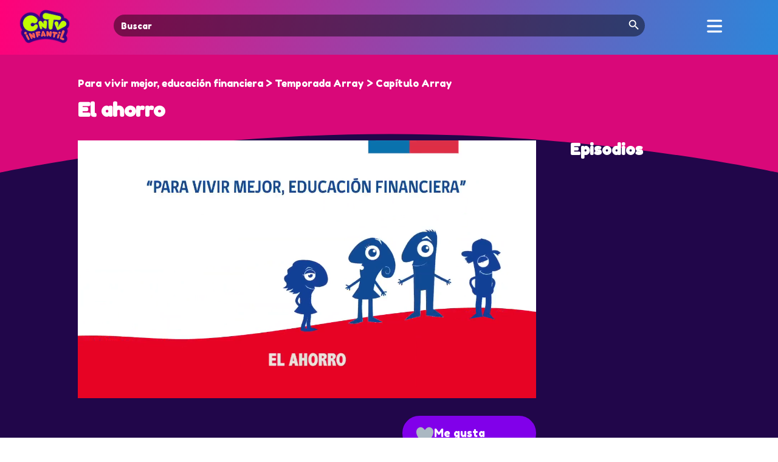

--- FILE ---
content_type: text/html; charset=UTF-8
request_url: https://cntvinfantil.cl/videos/el-ahorro/
body_size: 20762
content:
<!DOCTYPE html>
<html lang="en-US">
<head>
	<meta charset="UTF-8" />
<meta http-equiv="X-UA-Compatible" content="IE=edge">
	<link rel="pingback" href="https://cntvinfantil.cl/cntv/xmlrpc.php" />

	<script type="text/javascript">
		document.documentElement.className = 'js';
	</script>
	
	<script type="text/javascript" async="async" src="https://cntvinfantil.cl/cntv/wp-content/uploads/playerjs/playerjs.js?ver=202512041123" id="playerjs-js-js"></script>

	<link rel="preconnect" href="https://fonts.gstatic.com" crossorigin /><style id="et-divi-open-sans-inline-css">/* Original: https://fonts.googleapis.com/css?family=Open+Sans:300italic,400italic,600italic,700italic,800italic,400,300,600,700,800&#038;subset=latin,latin-ext&#038;display=swap *//* User Agent: Mozilla/5.0 (Unknown; Linux x86_64) AppleWebKit/538.1 (KHTML, like Gecko) Safari/538.1 Daum/4.1 */@font-face {font-family: 'Open Sans';font-style: italic;font-weight: 300;font-stretch: normal;font-display: swap;src: url(https://fonts.gstatic.com/s/opensans/v44/memQYaGs126MiZpBA-UFUIcVXSCEkx2cmqvXlWq8tWZ0Pw86hd0Rk5hkWV4exQ.ttf) format('truetype');}@font-face {font-family: 'Open Sans';font-style: italic;font-weight: 400;font-stretch: normal;font-display: swap;src: url(https://fonts.gstatic.com/s/opensans/v44/memQYaGs126MiZpBA-UFUIcVXSCEkx2cmqvXlWq8tWZ0Pw86hd0Rk8ZkWV4exQ.ttf) format('truetype');}@font-face {font-family: 'Open Sans';font-style: italic;font-weight: 600;font-stretch: normal;font-display: swap;src: url(https://fonts.gstatic.com/s/opensans/v44/memQYaGs126MiZpBA-UFUIcVXSCEkx2cmqvXlWq8tWZ0Pw86hd0RkxhjWV4exQ.ttf) format('truetype');}@font-face {font-family: 'Open Sans';font-style: italic;font-weight: 700;font-stretch: normal;font-display: swap;src: url(https://fonts.gstatic.com/s/opensans/v44/memQYaGs126MiZpBA-UFUIcVXSCEkx2cmqvXlWq8tWZ0Pw86hd0RkyFjWV4exQ.ttf) format('truetype');}@font-face {font-family: 'Open Sans';font-style: italic;font-weight: 800;font-stretch: normal;font-display: swap;src: url(https://fonts.gstatic.com/s/opensans/v44/memQYaGs126MiZpBA-UFUIcVXSCEkx2cmqvXlWq8tWZ0Pw86hd0Rk0ZjWV4exQ.ttf) format('truetype');}@font-face {font-family: 'Open Sans';font-style: normal;font-weight: 300;font-stretch: normal;font-display: swap;src: url(https://fonts.gstatic.com/s/opensans/v44/memSYaGs126MiZpBA-UvWbX2vVnXBbObj2OVZyOOSr4dVJWUgsiH0B4uaVc.ttf) format('truetype');}@font-face {font-family: 'Open Sans';font-style: normal;font-weight: 400;font-stretch: normal;font-display: swap;src: url(https://fonts.gstatic.com/s/opensans/v44/memSYaGs126MiZpBA-UvWbX2vVnXBbObj2OVZyOOSr4dVJWUgsjZ0B4uaVc.ttf) format('truetype');}@font-face {font-family: 'Open Sans';font-style: normal;font-weight: 600;font-stretch: normal;font-display: swap;src: url(https://fonts.gstatic.com/s/opensans/v44/memSYaGs126MiZpBA-UvWbX2vVnXBbObj2OVZyOOSr4dVJWUgsgH1x4uaVc.ttf) format('truetype');}@font-face {font-family: 'Open Sans';font-style: normal;font-weight: 700;font-stretch: normal;font-display: swap;src: url(https://fonts.gstatic.com/s/opensans/v44/memSYaGs126MiZpBA-UvWbX2vVnXBbObj2OVZyOOSr4dVJWUgsg-1x4uaVc.ttf) format('truetype');}@font-face {font-family: 'Open Sans';font-style: normal;font-weight: 800;font-stretch: normal;font-display: swap;src: url(https://fonts.gstatic.com/s/opensans/v44/memSYaGs126MiZpBA-UvWbX2vVnXBbObj2OVZyOOSr4dVJWUgshZ1x4uaVc.ttf) format('truetype');}/* User Agent: Mozilla/5.0 (Windows NT 6.1; WOW64; rv:27.0) Gecko/20100101 Firefox/27.0 */@font-face {font-family: 'Open Sans';font-style: italic;font-weight: 300;font-stretch: normal;font-display: swap;src: url(https://fonts.gstatic.com/l/font?kit=memQYaGs126MiZpBA-UFUIcVXSCEkx2cmqvXlWq8tWZ0Pw86hd0Rk5hkWV4exg&skey=743457fe2cc29280&v=v44) format('woff');}@font-face {font-family: 'Open Sans';font-style: italic;font-weight: 400;font-stretch: normal;font-display: swap;src: url(https://fonts.gstatic.com/l/font?kit=memQYaGs126MiZpBA-UFUIcVXSCEkx2cmqvXlWq8tWZ0Pw86hd0Rk8ZkWV4exg&skey=743457fe2cc29280&v=v44) format('woff');}@font-face {font-family: 'Open Sans';font-style: italic;font-weight: 600;font-stretch: normal;font-display: swap;src: url(https://fonts.gstatic.com/l/font?kit=memQYaGs126MiZpBA-UFUIcVXSCEkx2cmqvXlWq8tWZ0Pw86hd0RkxhjWV4exg&skey=743457fe2cc29280&v=v44) format('woff');}@font-face {font-family: 'Open Sans';font-style: italic;font-weight: 700;font-stretch: normal;font-display: swap;src: url(https://fonts.gstatic.com/l/font?kit=memQYaGs126MiZpBA-UFUIcVXSCEkx2cmqvXlWq8tWZ0Pw86hd0RkyFjWV4exg&skey=743457fe2cc29280&v=v44) format('woff');}@font-face {font-family: 'Open Sans';font-style: italic;font-weight: 800;font-stretch: normal;font-display: swap;src: url(https://fonts.gstatic.com/l/font?kit=memQYaGs126MiZpBA-UFUIcVXSCEkx2cmqvXlWq8tWZ0Pw86hd0Rk0ZjWV4exg&skey=743457fe2cc29280&v=v44) format('woff');}@font-face {font-family: 'Open Sans';font-style: normal;font-weight: 300;font-stretch: normal;font-display: swap;src: url(https://fonts.gstatic.com/l/font?kit=memSYaGs126MiZpBA-UvWbX2vVnXBbObj2OVZyOOSr4dVJWUgsiH0B4uaVQ&skey=62c1cbfccc78b4b2&v=v44) format('woff');}@font-face {font-family: 'Open Sans';font-style: normal;font-weight: 400;font-stretch: normal;font-display: swap;src: url(https://fonts.gstatic.com/l/font?kit=memSYaGs126MiZpBA-UvWbX2vVnXBbObj2OVZyOOSr4dVJWUgsjZ0B4uaVQ&skey=62c1cbfccc78b4b2&v=v44) format('woff');}@font-face {font-family: 'Open Sans';font-style: normal;font-weight: 600;font-stretch: normal;font-display: swap;src: url(https://fonts.gstatic.com/l/font?kit=memSYaGs126MiZpBA-UvWbX2vVnXBbObj2OVZyOOSr4dVJWUgsgH1x4uaVQ&skey=62c1cbfccc78b4b2&v=v44) format('woff');}@font-face {font-family: 'Open Sans';font-style: normal;font-weight: 700;font-stretch: normal;font-display: swap;src: url(https://fonts.gstatic.com/l/font?kit=memSYaGs126MiZpBA-UvWbX2vVnXBbObj2OVZyOOSr4dVJWUgsg-1x4uaVQ&skey=62c1cbfccc78b4b2&v=v44) format('woff');}@font-face {font-family: 'Open Sans';font-style: normal;font-weight: 800;font-stretch: normal;font-display: swap;src: url(https://fonts.gstatic.com/l/font?kit=memSYaGs126MiZpBA-UvWbX2vVnXBbObj2OVZyOOSr4dVJWUgshZ1x4uaVQ&skey=62c1cbfccc78b4b2&v=v44) format('woff');}/* User Agent: Mozilla/5.0 (Windows NT 6.3; rv:39.0) Gecko/20100101 Firefox/39.0 */@font-face {font-family: 'Open Sans';font-style: italic;font-weight: 300;font-stretch: normal;font-display: swap;src: url(https://fonts.gstatic.com/s/opensans/v44/memQYaGs126MiZpBA-UFUIcVXSCEkx2cmqvXlWq8tWZ0Pw86hd0Rk5hkWV4ewA.woff2) format('woff2');}@font-face {font-family: 'Open Sans';font-style: italic;font-weight: 400;font-stretch: normal;font-display: swap;src: url(https://fonts.gstatic.com/s/opensans/v44/memQYaGs126MiZpBA-UFUIcVXSCEkx2cmqvXlWq8tWZ0Pw86hd0Rk8ZkWV4ewA.woff2) format('woff2');}@font-face {font-family: 'Open Sans';font-style: italic;font-weight: 600;font-stretch: normal;font-display: swap;src: url(https://fonts.gstatic.com/s/opensans/v44/memQYaGs126MiZpBA-UFUIcVXSCEkx2cmqvXlWq8tWZ0Pw86hd0RkxhjWV4ewA.woff2) format('woff2');}@font-face {font-family: 'Open Sans';font-style: italic;font-weight: 700;font-stretch: normal;font-display: swap;src: url(https://fonts.gstatic.com/s/opensans/v44/memQYaGs126MiZpBA-UFUIcVXSCEkx2cmqvXlWq8tWZ0Pw86hd0RkyFjWV4ewA.woff2) format('woff2');}@font-face {font-family: 'Open Sans';font-style: italic;font-weight: 800;font-stretch: normal;font-display: swap;src: url(https://fonts.gstatic.com/s/opensans/v44/memQYaGs126MiZpBA-UFUIcVXSCEkx2cmqvXlWq8tWZ0Pw86hd0Rk0ZjWV4ewA.woff2) format('woff2');}@font-face {font-family: 'Open Sans';font-style: normal;font-weight: 300;font-stretch: normal;font-display: swap;src: url(https://fonts.gstatic.com/s/opensans/v44/memSYaGs126MiZpBA-UvWbX2vVnXBbObj2OVZyOOSr4dVJWUgsiH0B4uaVI.woff2) format('woff2');}@font-face {font-family: 'Open Sans';font-style: normal;font-weight: 400;font-stretch: normal;font-display: swap;src: url(https://fonts.gstatic.com/s/opensans/v44/memSYaGs126MiZpBA-UvWbX2vVnXBbObj2OVZyOOSr4dVJWUgsjZ0B4uaVI.woff2) format('woff2');}@font-face {font-family: 'Open Sans';font-style: normal;font-weight: 600;font-stretch: normal;font-display: swap;src: url(https://fonts.gstatic.com/s/opensans/v44/memSYaGs126MiZpBA-UvWbX2vVnXBbObj2OVZyOOSr4dVJWUgsgH1x4uaVI.woff2) format('woff2');}@font-face {font-family: 'Open Sans';font-style: normal;font-weight: 700;font-stretch: normal;font-display: swap;src: url(https://fonts.gstatic.com/s/opensans/v44/memSYaGs126MiZpBA-UvWbX2vVnXBbObj2OVZyOOSr4dVJWUgsg-1x4uaVI.woff2) format('woff2');}@font-face {font-family: 'Open Sans';font-style: normal;font-weight: 800;font-stretch: normal;font-display: swap;src: url(https://fonts.gstatic.com/s/opensans/v44/memSYaGs126MiZpBA-UvWbX2vVnXBbObj2OVZyOOSr4dVJWUgshZ1x4uaVI.woff2) format('woff2');}</style><style id="et-builder-googlefonts-cached-inline">/* Original: https://fonts.googleapis.com/css?family=Fredoka+One:regular&#038;subset=latin&#038;display=swap *//* User Agent: Mozilla/5.0 (Unknown; Linux x86_64) AppleWebKit/538.1 (KHTML, like Gecko) Safari/538.1 Daum/4.1 */@font-face {font-family: 'Fredoka One';font-style: normal;font-weight: 400;font-display: swap;src: url(https://fonts.gstatic.com/s/fredokaone/v15/k3kUo8kEI-tA1RRcTZGmTlHGCaI.ttf) format('truetype');}/* User Agent: Mozilla/5.0 (Windows NT 6.1; WOW64; rv:27.0) Gecko/20100101 Firefox/27.0 */@font-face {font-family: 'Fredoka One';font-style: normal;font-weight: 400;font-display: swap;src: url(https://fonts.gstatic.com/l/font?kit=k3kUo8kEI-tA1RRcTZGmTlHGCaE&skey=fac42792a60c2aba&v=v15) format('woff');}/* User Agent: Mozilla/5.0 (Windows NT 6.3; rv:39.0) Gecko/20100101 Firefox/39.0 */@font-face {font-family: 'Fredoka One';font-style: normal;font-weight: 400;font-display: swap;src: url(https://fonts.gstatic.com/s/fredokaone/v15/k3kUo8kEI-tA1RRcTZGmTlHGCac.woff2) format('woff2');}</style><meta name='robots' content='index, follow, max-image-preview:large, max-snippet:-1, max-video-preview:-1' />
<script type="text/javascript">
			let jqueryParams=[],jQuery=function(r){return jqueryParams=[...jqueryParams,r],jQuery},$=function(r){return jqueryParams=[...jqueryParams,r],$};window.jQuery=jQuery,window.$=jQuery;let customHeadScripts=!1;jQuery.fn=jQuery.prototype={},$.fn=jQuery.prototype={},jQuery.noConflict=function(r){if(window.jQuery)return jQuery=window.jQuery,$=window.jQuery,customHeadScripts=!0,jQuery.noConflict},jQuery.ready=function(r){jqueryParams=[...jqueryParams,r]},$.ready=function(r){jqueryParams=[...jqueryParams,r]},jQuery.load=function(r){jqueryParams=[...jqueryParams,r]},$.load=function(r){jqueryParams=[...jqueryParams,r]},jQuery.fn.ready=function(r){jqueryParams=[...jqueryParams,r]},$.fn.ready=function(r){jqueryParams=[...jqueryParams,r]};</script>
	<!-- This site is optimized with the Yoast SEO plugin v26.4 - https://yoast.com/wordpress/plugins/seo/ -->
	<title>El ahorro - CNTV Infantil</title>
	<link rel="canonical" href="https://cntvinfantil.cl/videos/el-ahorro/" />
	<meta property="og:locale" content="en_US" />
	<meta property="og:type" content="article" />
	<meta property="og:title" content="El ahorro - CNTV Infantil" />
	<meta property="og:description" content="Para vivir mejor, educación financiera" />
	<meta property="og:url" content="https://cntvinfantil.cl/videos/el-ahorro/" />
	<meta property="og:site_name" content="CNTV Infantil" />
	<meta property="article:publisher" content="https://www.facebook.com/cntvinfantil" />
	<meta property="article:modified_time" content="2023-06-01T08:11:55+00:00" />
	<meta property="og:image" content="https://cntvinfantil.cl/cntv/wp-content/uploads/2016/12/videos_preview_novasur-2014-08-13-16h17m27s17.jpg" />
	<meta property="og:image:width" content="1280" />
	<meta property="og:image:height" content="720" />
	<meta property="og:image:type" content="image/jpeg" />
	<meta name="twitter:card" content="summary_large_image" />
	<meta name="twitter:site" content="@cntvinfantil" />
	<script type="application/ld+json" class="yoast-schema-graph">{"@context":"https://schema.org","@graph":[{"@type":"WebPage","@id":"https://cntvinfantil.cl/videos/el-ahorro/","url":"https://cntvinfantil.cl/videos/el-ahorro/","name":"El ahorro - CNTV Infantil","isPartOf":{"@id":"https://cntvinfantil.cl/#website"},"primaryImageOfPage":{"@id":"https://cntvinfantil.cl/videos/el-ahorro/#primaryimage"},"image":{"@id":"https://cntvinfantil.cl/videos/el-ahorro/#primaryimage"},"thumbnailUrl":"https://cntvinfantil.cl/cntv/wp-content/uploads/2016/12/videos_preview_novasur-2014-08-13-16h17m27s17.jpg","datePublished":"2014-08-13T23:30:27+00:00","dateModified":"2023-06-01T08:11:55+00:00","breadcrumb":{"@id":"https://cntvinfantil.cl/videos/el-ahorro/#breadcrumb"},"inLanguage":"en-US","potentialAction":[{"@type":"ReadAction","target":["https://cntvinfantil.cl/videos/el-ahorro/"]}]},{"@type":"ImageObject","inLanguage":"en-US","@id":"https://cntvinfantil.cl/videos/el-ahorro/#primaryimage","url":"https://cntvinfantil.cl/cntv/wp-content/uploads/2016/12/videos_preview_novasur-2014-08-13-16h17m27s17.jpg","contentUrl":"https://cntvinfantil.cl/cntv/wp-content/uploads/2016/12/videos_preview_novasur-2014-08-13-16h17m27s17.jpg","width":1280,"height":720,"caption":"novasur-2014-08-13-16h17m27s17"},{"@type":"BreadcrumbList","@id":"https://cntvinfantil.cl/videos/el-ahorro/#breadcrumb","itemListElement":[{"@type":"ListItem","position":1,"name":"Portada","item":"https://cntvinfantil.cl/"},{"@type":"ListItem","position":2,"name":"El ahorro"}]},{"@type":"WebSite","@id":"https://cntvinfantil.cl/#website","url":"https://cntvinfantil.cl/","name":"CNTV Infantil","description":"Videos educativos, infantiles y culturales gratis para todo público, disponibles para ver online y descargar. Material educativo y de libre uso escolar.","publisher":{"@id":"https://cntvinfantil.cl/#organization"},"potentialAction":[{"@type":"SearchAction","target":{"@type":"EntryPoint","urlTemplate":"https://cntvinfantil.cl/?s={search_term_string}"},"query-input":{"@type":"PropertyValueSpecification","valueRequired":true,"valueName":"search_term_string"}}],"inLanguage":"en-US"},{"@type":"Organization","@id":"https://cntvinfantil.cl/#organization","name":"CNTV Infantil","url":"https://cntvinfantil.cl/","logo":{"@type":"ImageObject","inLanguage":"en-US","@id":"https://cntvinfantil.cl/#/schema/logo/image/","url":"https://cntvinfantil.cl/cntv/wp-content/uploads/2019/08/cntv-logo-300x300.png","contentUrl":"https://cntvinfantil.cl/cntv/wp-content/uploads/2019/08/cntv-logo-300x300.png","width":300,"height":300,"caption":"CNTV Infantil"},"image":{"@id":"https://cntvinfantil.cl/#/schema/logo/image/"},"sameAs":["https://www.facebook.com/cntvinfantil","https://x.com/cntvinfantil","https://www.instagram.com/cntvinfantil/","https://www.youtube.com/channel/UCau4-kG-esaX6dc3X1g44vg"]}]}</script>
	<!-- / Yoast SEO plugin. -->


<link rel='dns-prefetch' href='//use.fontawesome.com' />
<link rel="alternate" type="application/rss+xml" title="CNTV Infantil &raquo; Feed" href="https://cntvinfantil.cl/feed/" />
<link rel="alternate" type="application/rss+xml" title="CNTV Infantil &raquo; Comments Feed" href="https://cntvinfantil.cl/comments/feed/" />
<meta content="cntvinfantil-sw v.2.0" name="generator"/><link rel='stylesheet' id='formidable-css' href='https://cntvinfantil.cl/cntv/wp-content/plugins/formidable/css/formidableforms.css?ver=11211313' type='text/css' media='all' />
<link rel='stylesheet' id='wp-block-library-css' href='https://cntvinfantil.cl/cntv/wp-includes/css/dist/block-library/style.min.css?ver=6.8.3' type='text/css' media='all' />
<style id='wp-block-library-theme-inline-css' type='text/css'>
.wp-block-audio :where(figcaption){color:#555;font-size:13px;text-align:center}.is-dark-theme .wp-block-audio :where(figcaption){color:#ffffffa6}.wp-block-audio{margin:0 0 1em}.wp-block-code{border:1px solid #ccc;border-radius:4px;font-family:Menlo,Consolas,monaco,monospace;padding:.8em 1em}.wp-block-embed :where(figcaption){color:#555;font-size:13px;text-align:center}.is-dark-theme .wp-block-embed :where(figcaption){color:#ffffffa6}.wp-block-embed{margin:0 0 1em}.blocks-gallery-caption{color:#555;font-size:13px;text-align:center}.is-dark-theme .blocks-gallery-caption{color:#ffffffa6}:root :where(.wp-block-image figcaption){color:#555;font-size:13px;text-align:center}.is-dark-theme :root :where(.wp-block-image figcaption){color:#ffffffa6}.wp-block-image{margin:0 0 1em}.wp-block-pullquote{border-bottom:4px solid;border-top:4px solid;color:currentColor;margin-bottom:1.75em}.wp-block-pullquote cite,.wp-block-pullquote footer,.wp-block-pullquote__citation{color:currentColor;font-size:.8125em;font-style:normal;text-transform:uppercase}.wp-block-quote{border-left:.25em solid;margin:0 0 1.75em;padding-left:1em}.wp-block-quote cite,.wp-block-quote footer{color:currentColor;font-size:.8125em;font-style:normal;position:relative}.wp-block-quote:where(.has-text-align-right){border-left:none;border-right:.25em solid;padding-left:0;padding-right:1em}.wp-block-quote:where(.has-text-align-center){border:none;padding-left:0}.wp-block-quote.is-large,.wp-block-quote.is-style-large,.wp-block-quote:where(.is-style-plain){border:none}.wp-block-search .wp-block-search__label{font-weight:700}.wp-block-search__button{border:1px solid #ccc;padding:.375em .625em}:where(.wp-block-group.has-background){padding:1.25em 2.375em}.wp-block-separator.has-css-opacity{opacity:.4}.wp-block-separator{border:none;border-bottom:2px solid;margin-left:auto;margin-right:auto}.wp-block-separator.has-alpha-channel-opacity{opacity:1}.wp-block-separator:not(.is-style-wide):not(.is-style-dots){width:100px}.wp-block-separator.has-background:not(.is-style-dots){border-bottom:none;height:1px}.wp-block-separator.has-background:not(.is-style-wide):not(.is-style-dots){height:2px}.wp-block-table{margin:0 0 1em}.wp-block-table td,.wp-block-table th{word-break:normal}.wp-block-table :where(figcaption){color:#555;font-size:13px;text-align:center}.is-dark-theme .wp-block-table :where(figcaption){color:#ffffffa6}.wp-block-video :where(figcaption){color:#555;font-size:13px;text-align:center}.is-dark-theme .wp-block-video :where(figcaption){color:#ffffffa6}.wp-block-video{margin:0 0 1em}:root :where(.wp-block-template-part.has-background){margin-bottom:0;margin-top:0;padding:1.25em 2.375em}
</style>
<style id='global-styles-inline-css' type='text/css'>
:root{--wp--preset--aspect-ratio--square: 1;--wp--preset--aspect-ratio--4-3: 4/3;--wp--preset--aspect-ratio--3-4: 3/4;--wp--preset--aspect-ratio--3-2: 3/2;--wp--preset--aspect-ratio--2-3: 2/3;--wp--preset--aspect-ratio--16-9: 16/9;--wp--preset--aspect-ratio--9-16: 9/16;--wp--preset--color--black: #000000;--wp--preset--color--cyan-bluish-gray: #abb8c3;--wp--preset--color--white: #ffffff;--wp--preset--color--pale-pink: #f78da7;--wp--preset--color--vivid-red: #cf2e2e;--wp--preset--color--luminous-vivid-orange: #ff6900;--wp--preset--color--luminous-vivid-amber: #fcb900;--wp--preset--color--light-green-cyan: #7bdcb5;--wp--preset--color--vivid-green-cyan: #00d084;--wp--preset--color--pale-cyan-blue: #8ed1fc;--wp--preset--color--vivid-cyan-blue: #0693e3;--wp--preset--color--vivid-purple: #9b51e0;--wp--preset--gradient--vivid-cyan-blue-to-vivid-purple: linear-gradient(135deg,rgba(6,147,227,1) 0%,rgb(155,81,224) 100%);--wp--preset--gradient--light-green-cyan-to-vivid-green-cyan: linear-gradient(135deg,rgb(122,220,180) 0%,rgb(0,208,130) 100%);--wp--preset--gradient--luminous-vivid-amber-to-luminous-vivid-orange: linear-gradient(135deg,rgba(252,185,0,1) 0%,rgba(255,105,0,1) 100%);--wp--preset--gradient--luminous-vivid-orange-to-vivid-red: linear-gradient(135deg,rgba(255,105,0,1) 0%,rgb(207,46,46) 100%);--wp--preset--gradient--very-light-gray-to-cyan-bluish-gray: linear-gradient(135deg,rgb(238,238,238) 0%,rgb(169,184,195) 100%);--wp--preset--gradient--cool-to-warm-spectrum: linear-gradient(135deg,rgb(74,234,220) 0%,rgb(151,120,209) 20%,rgb(207,42,186) 40%,rgb(238,44,130) 60%,rgb(251,105,98) 80%,rgb(254,248,76) 100%);--wp--preset--gradient--blush-light-purple: linear-gradient(135deg,rgb(255,206,236) 0%,rgb(152,150,240) 100%);--wp--preset--gradient--blush-bordeaux: linear-gradient(135deg,rgb(254,205,165) 0%,rgb(254,45,45) 50%,rgb(107,0,62) 100%);--wp--preset--gradient--luminous-dusk: linear-gradient(135deg,rgb(255,203,112) 0%,rgb(199,81,192) 50%,rgb(65,88,208) 100%);--wp--preset--gradient--pale-ocean: linear-gradient(135deg,rgb(255,245,203) 0%,rgb(182,227,212) 50%,rgb(51,167,181) 100%);--wp--preset--gradient--electric-grass: linear-gradient(135deg,rgb(202,248,128) 0%,rgb(113,206,126) 100%);--wp--preset--gradient--midnight: linear-gradient(135deg,rgb(2,3,129) 0%,rgb(40,116,252) 100%);--wp--preset--font-size--small: 13px;--wp--preset--font-size--medium: 20px;--wp--preset--font-size--large: 36px;--wp--preset--font-size--x-large: 42px;--wp--preset--spacing--20: 0.44rem;--wp--preset--spacing--30: 0.67rem;--wp--preset--spacing--40: 1rem;--wp--preset--spacing--50: 1.5rem;--wp--preset--spacing--60: 2.25rem;--wp--preset--spacing--70: 3.38rem;--wp--preset--spacing--80: 5.06rem;--wp--preset--shadow--natural: 6px 6px 9px rgba(0, 0, 0, 0.2);--wp--preset--shadow--deep: 12px 12px 50px rgba(0, 0, 0, 0.4);--wp--preset--shadow--sharp: 6px 6px 0px rgba(0, 0, 0, 0.2);--wp--preset--shadow--outlined: 6px 6px 0px -3px rgba(255, 255, 255, 1), 6px 6px rgba(0, 0, 0, 1);--wp--preset--shadow--crisp: 6px 6px 0px rgba(0, 0, 0, 1);}:root { --wp--style--global--content-size: 823px;--wp--style--global--wide-size: 1080px; }:where(body) { margin: 0; }.wp-site-blocks > .alignleft { float: left; margin-right: 2em; }.wp-site-blocks > .alignright { float: right; margin-left: 2em; }.wp-site-blocks > .aligncenter { justify-content: center; margin-left: auto; margin-right: auto; }:where(.is-layout-flex){gap: 0.5em;}:where(.is-layout-grid){gap: 0.5em;}.is-layout-flow > .alignleft{float: left;margin-inline-start: 0;margin-inline-end: 2em;}.is-layout-flow > .alignright{float: right;margin-inline-start: 2em;margin-inline-end: 0;}.is-layout-flow > .aligncenter{margin-left: auto !important;margin-right: auto !important;}.is-layout-constrained > .alignleft{float: left;margin-inline-start: 0;margin-inline-end: 2em;}.is-layout-constrained > .alignright{float: right;margin-inline-start: 2em;margin-inline-end: 0;}.is-layout-constrained > .aligncenter{margin-left: auto !important;margin-right: auto !important;}.is-layout-constrained > :where(:not(.alignleft):not(.alignright):not(.alignfull)){max-width: var(--wp--style--global--content-size);margin-left: auto !important;margin-right: auto !important;}.is-layout-constrained > .alignwide{max-width: var(--wp--style--global--wide-size);}body .is-layout-flex{display: flex;}.is-layout-flex{flex-wrap: wrap;align-items: center;}.is-layout-flex > :is(*, div){margin: 0;}body .is-layout-grid{display: grid;}.is-layout-grid > :is(*, div){margin: 0;}body{padding-top: 0px;padding-right: 0px;padding-bottom: 0px;padding-left: 0px;}:root :where(.wp-element-button, .wp-block-button__link){background-color: #32373c;border-width: 0;color: #fff;font-family: inherit;font-size: inherit;line-height: inherit;padding: calc(0.667em + 2px) calc(1.333em + 2px);text-decoration: none;}.has-black-color{color: var(--wp--preset--color--black) !important;}.has-cyan-bluish-gray-color{color: var(--wp--preset--color--cyan-bluish-gray) !important;}.has-white-color{color: var(--wp--preset--color--white) !important;}.has-pale-pink-color{color: var(--wp--preset--color--pale-pink) !important;}.has-vivid-red-color{color: var(--wp--preset--color--vivid-red) !important;}.has-luminous-vivid-orange-color{color: var(--wp--preset--color--luminous-vivid-orange) !important;}.has-luminous-vivid-amber-color{color: var(--wp--preset--color--luminous-vivid-amber) !important;}.has-light-green-cyan-color{color: var(--wp--preset--color--light-green-cyan) !important;}.has-vivid-green-cyan-color{color: var(--wp--preset--color--vivid-green-cyan) !important;}.has-pale-cyan-blue-color{color: var(--wp--preset--color--pale-cyan-blue) !important;}.has-vivid-cyan-blue-color{color: var(--wp--preset--color--vivid-cyan-blue) !important;}.has-vivid-purple-color{color: var(--wp--preset--color--vivid-purple) !important;}.has-black-background-color{background-color: var(--wp--preset--color--black) !important;}.has-cyan-bluish-gray-background-color{background-color: var(--wp--preset--color--cyan-bluish-gray) !important;}.has-white-background-color{background-color: var(--wp--preset--color--white) !important;}.has-pale-pink-background-color{background-color: var(--wp--preset--color--pale-pink) !important;}.has-vivid-red-background-color{background-color: var(--wp--preset--color--vivid-red) !important;}.has-luminous-vivid-orange-background-color{background-color: var(--wp--preset--color--luminous-vivid-orange) !important;}.has-luminous-vivid-amber-background-color{background-color: var(--wp--preset--color--luminous-vivid-amber) !important;}.has-light-green-cyan-background-color{background-color: var(--wp--preset--color--light-green-cyan) !important;}.has-vivid-green-cyan-background-color{background-color: var(--wp--preset--color--vivid-green-cyan) !important;}.has-pale-cyan-blue-background-color{background-color: var(--wp--preset--color--pale-cyan-blue) !important;}.has-vivid-cyan-blue-background-color{background-color: var(--wp--preset--color--vivid-cyan-blue) !important;}.has-vivid-purple-background-color{background-color: var(--wp--preset--color--vivid-purple) !important;}.has-black-border-color{border-color: var(--wp--preset--color--black) !important;}.has-cyan-bluish-gray-border-color{border-color: var(--wp--preset--color--cyan-bluish-gray) !important;}.has-white-border-color{border-color: var(--wp--preset--color--white) !important;}.has-pale-pink-border-color{border-color: var(--wp--preset--color--pale-pink) !important;}.has-vivid-red-border-color{border-color: var(--wp--preset--color--vivid-red) !important;}.has-luminous-vivid-orange-border-color{border-color: var(--wp--preset--color--luminous-vivid-orange) !important;}.has-luminous-vivid-amber-border-color{border-color: var(--wp--preset--color--luminous-vivid-amber) !important;}.has-light-green-cyan-border-color{border-color: var(--wp--preset--color--light-green-cyan) !important;}.has-vivid-green-cyan-border-color{border-color: var(--wp--preset--color--vivid-green-cyan) !important;}.has-pale-cyan-blue-border-color{border-color: var(--wp--preset--color--pale-cyan-blue) !important;}.has-vivid-cyan-blue-border-color{border-color: var(--wp--preset--color--vivid-cyan-blue) !important;}.has-vivid-purple-border-color{border-color: var(--wp--preset--color--vivid-purple) !important;}.has-vivid-cyan-blue-to-vivid-purple-gradient-background{background: var(--wp--preset--gradient--vivid-cyan-blue-to-vivid-purple) !important;}.has-light-green-cyan-to-vivid-green-cyan-gradient-background{background: var(--wp--preset--gradient--light-green-cyan-to-vivid-green-cyan) !important;}.has-luminous-vivid-amber-to-luminous-vivid-orange-gradient-background{background: var(--wp--preset--gradient--luminous-vivid-amber-to-luminous-vivid-orange) !important;}.has-luminous-vivid-orange-to-vivid-red-gradient-background{background: var(--wp--preset--gradient--luminous-vivid-orange-to-vivid-red) !important;}.has-very-light-gray-to-cyan-bluish-gray-gradient-background{background: var(--wp--preset--gradient--very-light-gray-to-cyan-bluish-gray) !important;}.has-cool-to-warm-spectrum-gradient-background{background: var(--wp--preset--gradient--cool-to-warm-spectrum) !important;}.has-blush-light-purple-gradient-background{background: var(--wp--preset--gradient--blush-light-purple) !important;}.has-blush-bordeaux-gradient-background{background: var(--wp--preset--gradient--blush-bordeaux) !important;}.has-luminous-dusk-gradient-background{background: var(--wp--preset--gradient--luminous-dusk) !important;}.has-pale-ocean-gradient-background{background: var(--wp--preset--gradient--pale-ocean) !important;}.has-electric-grass-gradient-background{background: var(--wp--preset--gradient--electric-grass) !important;}.has-midnight-gradient-background{background: var(--wp--preset--gradient--midnight) !important;}.has-small-font-size{font-size: var(--wp--preset--font-size--small) !important;}.has-medium-font-size{font-size: var(--wp--preset--font-size--medium) !important;}.has-large-font-size{font-size: var(--wp--preset--font-size--large) !important;}.has-x-large-font-size{font-size: var(--wp--preset--font-size--x-large) !important;}
:where(.wp-block-post-template.is-layout-flex){gap: 1.25em;}:where(.wp-block-post-template.is-layout-grid){gap: 1.25em;}
:where(.wp-block-columns.is-layout-flex){gap: 2em;}:where(.wp-block-columns.is-layout-grid){gap: 2em;}
:root :where(.wp-block-pullquote){font-size: 1.5em;line-height: 1.6;}
</style>
<link rel='stylesheet' id='allow-webp-image-css' href='https://cntvinfantil.cl/cntv/wp-content/plugins/allow-webp-image/public/css/allow-webp-image-public.css?ver=1.0.1' type='text/css' media='all' />
<link rel='stylesheet' id='sfwppa-public-style-css' href='https://cntvinfantil.cl/cntv/wp-content/plugins/styles-for-wp-pagenavi-addon/assets/css/sfwppa-style.css?ver=1.2.4' type='text/css' media='all' />
<link rel='stylesheet' id='wpos-slick-style-css' href='https://cntvinfantil.cl/cntv/wp-content/plugins/timeline-and-history-slider/assets/css/slick.css?ver=2.4.5' type='text/css' media='all' />
<link rel='stylesheet' id='tahs-public-style-css' href='https://cntvinfantil.cl/cntv/wp-content/plugins/timeline-and-history-slider/assets/css/slick-slider-style.css?ver=2.4.5' type='text/css' media='all' />
<link rel='stylesheet' id='wp-ulike-css' href='https://cntvinfantil.cl/cntv/wp-content/plugins/wp-ulike/assets/css/wp-ulike.min.css?ver=4.7.11' type='text/css' media='all' />
<link rel='stylesheet' id='ivory-search-styles-css' href='https://cntvinfantil.cl/cntv/wp-content/plugins/add-search-to-menu-premium/public/css/ivory-search.min.css?ver=5.5.13' type='text/css' media='all' />
<link rel='stylesheet' id='bfa-font-awesome-css' href='https://use.fontawesome.com/releases/v5.15.4/css/all.css?ver=2.0.3' type='text/css' media='all' />
<link rel='stylesheet' id='divi-style-parent-css' href='https://cntvinfantil.cl/cntv/wp-content/themes/Divi/style-static.min.css?ver=4.27.4' type='text/css' media='all' />
<link rel='stylesheet' id='divi-style-css' href='https://cntvinfantil.cl/cntv/wp-content/themes/cntvinfantil-sw/style.css?ver=4.27.4' type='text/css' media='all' />
<!--n2css--><!--n2js--><link rel="https://api.w.org/" href="https://cntvinfantil.cl/wp-json/" /><link rel="alternate" title="JSON" type="application/json" href="https://cntvinfantil.cl/wp-json/wp/v2/videos/9906" /><link rel="EditURI" type="application/rsd+xml" title="RSD" href="https://cntvinfantil.cl/cntv/xmlrpc.php?rsd" />
<meta name="generator" content="WordPress 6.8.3" />
<link rel='shortlink' href='https://cntvinfantil.cl/?p=9906' />
<link rel="alternate" title="oEmbed (JSON)" type="application/json+oembed" href="https://cntvinfantil.cl/wp-json/oembed/1.0/embed?url=https%3A%2F%2Fcntvinfantil.cl%2Fvideos%2Fel-ahorro%2F" />
<link rel="alternate" title="oEmbed (XML)" type="text/xml+oembed" href="https://cntvinfantil.cl/wp-json/oembed/1.0/embed?url=https%3A%2F%2Fcntvinfantil.cl%2Fvideos%2Fel-ahorro%2F&#038;format=xml" />
	<link rel="preconnect" href="https://fonts.googleapis.com">
	<link rel="preconnect" href="https://fonts.gstatic.com">
	<link href='https://fonts.googleapis.com/css2?display=swap&family=Fredoka+One&family=Lato' rel='stylesheet'><meta name="viewport" content="width=device-width, initial-scale=1.0, maximum-scale=1.0, user-scalable=0" /><style type="text/css" id="custom-background-css">
body.custom-background { background-color: #ffffff; }
</style>
	<style class="wpcode-css-snippet">.slide-top-1 {
		top:-95px;
		position:relative;
	}

@media (min-width: 981px) {
	.sp-image-container {margin:auto!important;}
	.sp-layer {width:100vw!important;}
	p.buttons-slider-pro {margin:-160px auto 0 auto!important;}
}

@media (min-width: 766px) and (max-width: 980px) {
	.slide-top-1 {
		top:-65px!important;
		position:relative;
	}
}
@media (min-width: 600px) and (max-width: 765px) {
	.slide-top-1 {
		top:-65px!important;
		position:relative;
	}
}
@media (max-width: 599px) {
	.slide-top-1 {
		top:-40px!important;
		position:relative;
	}
}</style>    <script type="text/javascript" src="https://cdn.jsdelivr.net/npm/handlebars@latest/dist/handlebars.min.js" id="handlebars-js-js"></script>

<script>
            document.addEventListener("DOMContentLoaded", function () {

                // Reusable function to fetch data and render slider
                function initSliderFetcher({ apiEndpoint, containerId, templateId, perPage = 12 }) {
                    const templateElement = document.getElementById(templateId);
                    if (!templateElement) return;
                    const templateSource = templateElement.innerHTML;
                    const template = Handlebars.compile(templateSource);
                    const content = document.getElementById(containerId);

                    fetch(`${apiEndpoint}?page=1&per_page=${perPage}`)
                        .then(res => res.json())
                        .then(posts => {
                            const data = {
                                items: posts.map(post => ({
                                    title: post.title,
                                    link: post.link,
                                    img: post.img
                                }))
                            };
                            content.innerHTML = template(data);
                        })
                        .catch(err => {
                            if (err.name !== "AbortError") console.error(err);
                        });
                }

                // Reusable function to handle slider interactions
                function initSliderInteractions({ containerId, leftBtnId, rightBtnId }) {
                    const slider = document.getElementById(containerId);
                    const leftButton = document.getElementById(leftBtnId);
                    const rightButton = document.getElementById(rightBtnId);
                    const scrollAmount = 800;

                    if (rightButton && slider) {
                        rightButton.addEventListener('click', function () {
                            slider.scrollBy({
                                left: scrollAmount,
                                behavior: 'smooth'
                            });
                        });
                    }

                    if (leftButton && slider) {
                        leftButton.addEventListener('click', function () {
                            slider.scrollBy({
                                left: -scrollAmount,
                                behavior: 'smooth'
                            });
                        });
                    }

                    // Drag to scroll implementation
                    let isDown = false;
                    let startX;
                    let scrollLeft;

                    if (slider) {
                        slider.addEventListener('mousedown', (e) => {
                            isDown = true;
                            slider.classList.add('active');
                            startX = e.pageX - slider.offsetLeft;
                            scrollLeft = slider.scrollLeft;
                        });

                        slider.addEventListener('mouseleave', () => {
                            isDown = false;
                            slider.classList.remove('active');
                        });

                        slider.addEventListener('mouseup', () => {
                            isDown = false;
                            slider.classList.remove('active');
                        });

                        slider.addEventListener('mousemove', (e) => {
                            if (!isDown) return;
                            e.preventDefault();
                            const x = e.pageX - slider.offsetLeft;
                            const walk = (x - startX) * 2; // Scroll-fast
                            slider.scrollLeft = scrollLeft - walk;
                        });
                    }
                }

                // Initialize Series Slider
                initSliderFetcher({
                    apiEndpoint: "https://cntvinfantil.cl/wp-json/app/web/v1/get_series",
                    containerId: "sw-series-list",
                    templateId: "slider-series-template"
                });

                initSliderInteractions({
                    containerId: "sw-series-list",
                    leftBtnId: "series-left-button",
                    rightBtnId: "series-right-button"
                });

                // Initialize Listas Slider
                initSliderFetcher({
                    apiEndpoint: "https://cntvinfantil.cl/wp-json/app/web/v1/get_listas",
                    containerId: "sw-listas-list",
                    templateId: "slider-listas-template"
                });

                initSliderInteractions({
                    containerId: "sw-listas-list",
                    leftBtnId: "listas-left-button",
                    rightBtnId: "listas-right-button"
                });
				
				// Initialize Listas Slider
                initSliderFetcher({
                    apiEndpoint: "https://cntvinfantil.cl/wp-json/app/web/v1/get_juegos",
                    containerId: "sw-juegos-list",
                    templateId: "slider-juegos-template"
                });

                initSliderInteractions({
                    containerId: "sw-juegos-list",
                    leftBtnId: "juegos-left-button",
                    rightBtnId: "juegos-right-button"
                });

            });
        </script>


<script>
// =============================================================================
// BURGER MENU - CNTV Infantil
// =============================================================================

// Detectar si es dispositivo táctil
// -----------------------------------------------------------------------------
var click;
if ('ontouchstart' in window) {
  click = 'touchstart';
} else {
  click = 'click';
}

// Evento click en el burger menu
// -----------------------------------------------------------------------------
$(document).ready(function() {
  $('div#burger-menu').on(click, function() {
    $('#nav-icon3').toggleClass('open-nav');
    $('body').toggleClass('menu-open');
    $('#menu_logo').toggleClass('menu-open__show');
    
    if (!$(this).hasClass('open')) {
      openMenu();
    } else {
      closeMenu();
    }
  });
});

// Función para abrir el menú
// -----------------------------------------------------------------------------
function openMenu() {
  // Cambiar logo a versión blanca
  $('#logo').attr('src', 'https://cntvinfantil.cl/cntv/wp-content/uploads/2019/10/cntv-logo-300x300-white.png');
  
  // Asegurar que el menú esté sobre todos los elementos
  $('#menu-cntv-fullwidth').css({
    'position': 'fixed',
    'top': '0',
    'left': '0',
    'width': '100%',
    'height': '100%',
    'z-index': '999999'
  });
  
  // Capturar la posición actual del burger menu antes de cambiar a fixed
  var $burgerMenu = $('div#burger-menu');
  var burgerOffset = $burgerMenu.offset();
  
  // Agregar clases para animaciones
  $('#the-frog-home').addClass('kill-the-frog');
  $('#circle-btn').addClass('expand');
  $('div.x, div.y, div.z').addClass('collapse');
  $('#expanded-menu li').addClass('animate');
  
  // Aplicar la clase open y mantener la posición exacta
  $burgerMenu.addClass('open').css({
    'top': burgerOffset.top + 'px',
    'right': 'auto',
    'left': burgerOffset.left + 'px'
  });
  
  // Animaciones con delays
  setTimeout(function() {
    $('div.y').hide();
    $('div.x').addClass('rotate30');
    $('div.z').addClass('rotate150');
  }, 70);
  
  setTimeout(function() {
    $('div.x').addClass('rotate45');
    $('div.z').addClass('rotate135');
  }, 120);
}

// Función para cerrar el menú
// -----------------------------------------------------------------------------
function closeMenu() {
  // Cambiar logo a versión normal
  $('#logo').attr('src', 'https://cntvinfantil.cl/cntv/wp-content/uploads/2022/01/cntv-logo-97x97-1.png');
  
  // Restaurar estilos del menú
  $('#menu-cntv-fullwidth').css({
    'position': '',
    'top': '',
    'left': '',
    'width': '',
    'height': '',
    'z-index': ''
  });
  
  // Remover clases y restaurar estilos del burger menu
  var $burgerMenu = $('div#burger-menu');
  $burgerMenu.removeClass('open').css({
    'top': '',
    'right': '',
    'left': ''
  });
  
  $('#the-frog-home').removeClass('kill-the-frog');
  $('div.x').removeClass('rotate45').addClass('rotate30');
  $('div.z').removeClass('rotate135').addClass('rotate150');
  $('div#circle-btn').removeClass('expand');
  $('#expanded-menu li').removeClass('animate');
  
  // Animaciones con delays
  setTimeout(function() {
    $('div.x').removeClass('rotate30');
    $('div.z').removeClass('rotate150');
  }, 50);
  
  setTimeout(function() {
    $('div.y').show();
    $('div.x, div.y, div.z').removeClass('collapse');
  }, 70);
}
</script>
<style type="text/css">
/************************************************************
						Style-4
		************************************************************/
		.sfwppa-navi-style.sfwppa-style-4 span.sfwppa-pages,
		.sfwppa-navi-style.sfwppa-style-4 .nav-links .prev, 
		.sfwppa-navi-style.sfwppa-style-4 .nav-links .next,
		.sfwppa-navi-style.sfwppa-style-4 .sfwppa-first, 
		.sfwppa-navi-style.sfwppa-style-4 .sfwppa-last{color:#000000 ; font-size: 12px; }
		.sfwppa-navi-style.sfwppa-style-4 a.sfwppa-pages:hover,
		.sfwppa-navi-style.sfwppa-style-4 .nav-links .prev:hover, .sfwppa-navi-style.sfwppa-style-4 .nav-links .next:hover{color:#d1d1d1;}
		.sfwppa-navi-style.sfwppa-style-4 .sfwppa-link,
		.sfwppa-navi-style.sfwppa-style-4 .sfwppa-current-page,
		.sfwppa-navi-style.sfwppa-style-4 .current,
		.sfwppa-navi-style.sfwppa-style-4 .page-numbers
		{ color:#000000; border: 1px solid #37007e;}
		
		.sfwppa-navi-style.sfwppa-style-4 .sfwppa-pages.sfwppa-extend{ color:#000000;border: 1px solid #37007e; }
		
		.sfwppa-navi-style.sfwppa-style-4 .current{ background: #dd3333; color:#ffffff;  border: 1px solid #37007e;}
		.sfwppa-navi-style.sfwppa-style-4 .nav-links .page-numbers:hover,		
		.sfwppa-navi-style.sfwppa-style-4 a.sfwppa-pages:hover,
		.sfwppa-navi-style.sfwppa-style-4 .sfwppa-link:hover,
		.sfwppa-navi-style.sfwppa-style-4 .sfwppa-current-page:hover{ background: #37007e;  border: 1px solid #37007e; color:#d1d1d1;}
		.sfwppa-navi-style.sfwppa-style-4 .sfwppa-pages.sfwppa-extend:hover { background: #37007e !important;  border: 1px solid #37007e !important; color:#d1d1d1 !important;}
</style>
<link rel="icon" href="https://cntvinfantil.cl/cntv/wp-content/uploads/2021/07/cropped-icon-32x32.png" sizes="32x32" />
<link rel="icon" href="https://cntvinfantil.cl/cntv/wp-content/uploads/2021/07/cropped-icon-192x192.png" sizes="192x192" />
<link rel="apple-touch-icon" href="https://cntvinfantil.cl/cntv/wp-content/uploads/2021/07/cropped-icon-180x180.png" />
<meta name="msapplication-TileImage" content="https://cntvinfantil.cl/cntv/wp-content/uploads/2021/07/cropped-icon-270x270.png" />
<link rel="stylesheet" id="et-divi-customizer-global-cached-inline-styles" href="https://cntvinfantil.cl/cntv/wp-content/et-cache/global/et-divi-customizer-global.min.css?ver=1766415666" /><link rel="stylesheet" id="et-core-unified-cpt-tb-42538-9906-cached-inline-styles" href="https://cntvinfantil.cl/cntv/wp-content/et-cache/9906/et-core-unified-cpt-tb-42538-9906.min.css?ver=1767133651" />	<style id="egf-frontend-styles" type="text/css">
		h2 {font-family: 'Fredoka One', sans-serif;font-style: normal;font-weight: 400;} h3 {font-family: 'Fredoka One', sans-serif;font-style: normal;font-weight: 400;} h4 {font-family: 'Fredoka One', sans-serif;font-style: normal;font-weight: 400;} p {font-family: 'Lato', sans-serif;font-style: normal;font-weight: 400;} h5 {font-family: 'Fredoka One', sans-serif;font-style: normal;font-weight: 400;} h1 {} h6 {} 	</style>
				<style type="text/css" media="screen">
			/* Ivory search custom CSS code */
			#cntvkids_search_form{
   width: 100%;
    display: flex;
    flex-direction: column;
    flex-wrap: nowrap;
    align-items: center;
    align-content: center;
    justify-content: center;
    padding-top: 24px;
 
}

#cntvkids_search_form > form {
width:70%;
}

#is-ajax-search-result-41569, #is-ajax-search-details-41569 {
    background-color: #6100ddba !important;
    border-radius: 20px;
    margin-top: 10px;
}

.is-title, .is-form-style.is-form-style-3 input.is-search-input{
font-family: 'Fredoka One';
}

.is-form-style.is-form-style-3 input.is-search-input{
    border-radius: 20px 0 0 20px;
    background-color: #00000073 !important;
}

.is-form-style input.is-search-submit, .is-search-icon {
    background-color: #00000073 !important;
    color: #ffffff !important;
   border-radius: 0px 20px 20px 0;
}

.is-form-style .is-search-submit path {
    fill: #ffffff !important;
}

#is-ajax-search-result-41569, #is-ajax-search-details-41569 {
    background-color: #6100ddba !important;
    border-radius: 20px;
    margin-top: 10px;
}

.is-title, .is-form-style.is-form-style-3 input.is-search-input{
font-family: 'Fredoka One';
}

.is-form-style.is-form-style-3 input.is-search-input{
    border-radius: 20px 0 0 20px;
    background-color: #00000073 !important;
}

.is-form-style input.is-search-submit, .is-search-icon {
    background-color: #00000073 !important;
    color: #ffffff !important;
   border-radius: 0px 20px 20px 0;
}

.is-form-style .is-search-submit path {
    fill: #ffffff !important;
}	

#is-ajax-search-result-41569 .is-ajax-search-post,                        
	            #is-ajax-search-result-41569 .is-show-more-results,
	            #is-ajax-search-details-41569 .is-ajax-search-items > div {
					background-color: #37007e !important;
				}
            				#is-ajax-search-result-41569 .is-ajax-search-post:hover,
	            #is-ajax-search-result-41569 .is-show-more-results:hover,
	            #is-ajax-search-details-41569 .is-ajax-search-tags-details > div:hover,
	            #is-ajax-search-details-41569 .is-ajax-search-categories-details > div:hover {
					background-color: #54317c !important;
				}
                                        #is-ajax-search-result-41569 .is-ajax-term-label,
                #is-ajax-search-details-41569 .is-ajax-term-label,
				#is-ajax-search-result-41569,
                #is-ajax-search-details-41569 {
					color: #ffffff !important;
				}
                        				#is-ajax-search-result-41569 a,
                #is-ajax-search-details-41569 a:not(.button) {
					color: #ffffff !important;
				}
                #is-ajax-search-details-41569 .is-ajax-woocommerce-actions a.button {
                	background-color: #ffffff !important;
                }
                        				#is-ajax-search-result-41569 .is-ajax-search-post,
				#is-ajax-search-details-41569 .is-ajax-search-post-details {
				    border-color: #37007e !important;
				}
                #is-ajax-search-result-41569,
                #is-ajax-search-details-41569 {
                    background-color: #37007e !important;
                }
						div[class*="is-form-id-"] .is-search-input::-webkit-input-placeholder {
			    color: #ffffff !important;
			}

			div[class*="is-form-id-"] .is-search-input:-moz-placeholder {
			    color: #ffffff !important;
			    opacity: 1;
			}
			div[class*="is-form-id-"] .is-search-input::-moz-placeholder {
			    color: #ffffff !important;
			    opacity: 1;
			}
			div[class*="is-form-id-"] .is-search-input:-ms-input-placeholder {
			    color: #ffffff !important;
			}
             
          div[id*="is-ajax-search-result-"] div[id*="iis-ajax-search-result-"] , div[id*="is-ajax-search-details-"] {
    background-color: #37007e !important;
}              						</style>
					<style type="text/css">
					</style>
		</head>
<body class="wp-singular videos-template-default single single-videos postid-9906 custom-background wp-theme-Divi wp-child-theme-cntvinfantil-sw et-tb-has-template et-tb-has-body locale-en-us sfwppa-navi-style sfwppa-style-4 Divi et_pb_button_helper_class et_fullwidth_nav et_non_fixed_nav et_show_nav et_primary_nav_dropdown_animation_fade et_secondary_nav_dropdown_animation_fade et_header_style_fullscreen et_header_style_left et_pb_no_top_bar_fullscreen et_pb_footer_columns_1_4__3_4 et_cover_background et_pb_gutter osx et_pb_gutters3 et_divi_theme et-db" style="background-image: linear-gradient(280deg,#2b87da 0%,#ff009d 100%)!important;}background-image:linear-gradient(280deg,#2b87da 0%,#ff009d 100%)!important;}">
    <!-- div id="wptime-plugin-preloader"></div -->
	
    
    
		
	<div id="page-container">

	
					<div class="et_slide_in_menu_container">
							<span class="mobile_menu_bar et_toggle_fullscreen_menu"></span>
			
								<div class="et_slide_menu_top">

											<div class="et_pb_top_menu_inner">
																			<form role="search" method="get" class="et-search-form" action="https://cntvinfantil.cl/">
					<input type="search" class="et-search-field" placeholder="Search &hellip;" value="" name="s" title="Search for:" />					<button type="submit" id="searchsubmit_header"></button>
				</form>
			
															</div> <!-- .et_pb_top_menu_inner -->
				
				</div> <!-- .et_slide_menu_top -->
			
			<div class="et_pb_fullscreen_nav_container">
				
				<ul id="mobile_menu_slide" class="et_mobile_menu">

				<li id="menu-item-17051" class="menu-item menu-item-type-custom menu-item-object-custom menu-item-has-children menu-item-17051"><a href="#">Acerca de</a>
<ul class="sub-menu">
	<li id="menu-item-17052" class="menu-item menu-item-type-post_type menu-item-object-page current_page_parent menu-item-17052"><a href="https://cntvinfantil.cl/blog/">Blog</a></li>
	<li id="menu-item-17053" class="menu-item menu-item-type-post_type menu-item-object-page menu-item-17053"><a href="https://cntvinfantil.cl/sobre-nosotros/">Sobre nosotros</a></li>
	<li id="menu-item-17054" class="menu-item menu-item-type-post_type menu-item-object-page menu-item-17054"><a href="https://cntvinfantil.cl/donde-vernos/">Dónde vernos</a></li>
	<li id="menu-item-17055" class="menu-item menu-item-type-post_type menu-item-object-page menu-item-17055"><a href="https://cntvinfantil.cl/quieres-transmitirnos/">¿Quieres transmitirnos?</a></li>
	<li id="menu-item-17057" class="et-social-icon et-social-facebook icon menu-item menu-item-type-custom menu-item-object-custom menu-item-17057"><a target="_blank" href="https://www.facebook.com/cntvinfantil"><i class="fab fa-facebook-f"></i></a></li>
	<li id="menu-item-17058" class="et-social-icon et-social-twitter icon menu-item menu-item-type-custom menu-item-object-custom menu-item-17058"><a target="_blank" href="https://twitter.com/cntvinfantil"><i class="fab fa-twitter"></i></a></li>
	<li id="menu-item-17059" class="et-social-icon et-social-youtube icon menu-item menu-item-type-custom menu-item-object-custom menu-item-17059"><a target="_blank" href="https://www.youtube.com/user/NovasurTV"><i class="fab fa-youtube"></i></a></li>
	<li id="menu-item-17060" class="et-social-icon et-social-instagram icon menu-item menu-item-type-custom menu-item-object-custom menu-item-17060"><a target="_blank" href="https://www.instagram.com/cntvinfantil/"><i class="fab fa-instagram"></i></a></li>
</ul>
</li>
<li class="menu-item menu-item-type-post_type menu-item-object-page menu-item-16322"><a href="https://cntvinfantil.cl/sobre-nosotros/">Sobre nosotros</a></li>
<li class="menu-item menu-item-type-post_type menu-item-object-page menu-item-16317"><a href="https://cntvinfantil.cl/donde-vernos/">Dónde vernos</a></li>
<li class="menu-item menu-item-type-post_type menu-item-object-page menu-item-16311"><a href="https://cntvinfantil.cl/quieres-transmitirnos/">¿Quieres transmitirnos en TV?</a></li>
<li class="menu-item menu-item-type-post_type menu-item-object-page menu-item-16310"><a href="https://cntvinfantil.cl/quieres-transmitir-las-series-cntv-infantil-en-un-evento-publico/">¿Quieres transmitirnos en un evento?</a></li>
<li class="menu-item menu-item-type-post_type menu-item-object-page menu-item-34243"><a href="https://cntvinfantil.cl/material-descargable/">Material Descargable</a></li>
<li class="menu-item menu-item-type-post_type menu-item-object-page menu-item-44804"><a href="https://cntvinfantil.cl/newsletter-boletin-educativo/">Suscríbete al Boletín Educativo</a></li>
<li class="menu-item menu-item-type-post_type menu-item-object-page current_page_parent menu-item-16312"><a href="https://cntvinfantil.cl/blog/">Blog</a></li>

				</ul>
			</div>
		</div>
		
			<header id="main-header" data-height-onload="66">
			
			
			<div class="container clearfix et_menu_container">
							<div class="logo_container">
					<span class="logo_helper"></span>
					<a href="https://cntvinfantil.cl/">
						<img src="https://cntvinfantil.cl/cntv/wp-content/uploads/2022/01/cntv-logo-97x97-1.png" alt="CNTV Infantil" id="logo" data-height-percentage="81" />
					</a>
				</div>
			
			    <div id="cntvkids_search_form">
					    <form data-min-no-for-search=1 data-result-box-max-height=400 data-form-id=42779 class="is-search-form is-form-style is-form-style-3 is-form-id-42779 is-ajax-search" action="https://cntvinfantil.cl/" method="get" role="search" ><label for="is-search-input-42779"><span class="is-screen-reader-text">Search for:</span><input  type="search" id="is-search-input-42779" name="s" value="" class="is-search-input" placeholder="Buscar" autocomplete=off /><span class="is-loader-image" style="display: none;background-image:url(https://cntvinfantil.cl/cntv/wp-content/plugins/add-search-to-menu-premium/public/images/spinner.gif);" ></span></label><button type="submit" class="is-search-submit"><span class="is-screen-reader-text">Search Button</span><span class="is-search-icon"><svg focusable="false" aria-label="Search" xmlns="http://www.w3.org/2000/svg" viewBox="0 0 24 24" width="24px"><path d="M15.5 14h-.79l-.28-.27C15.41 12.59 16 11.11 16 9.5 16 5.91 13.09 3 9.5 3S3 5.91 3 9.5 5.91 16 9.5 16c1.61 0 3.09-.59 4.23-1.57l.27.28v.79l5 4.99L20.49 19l-4.99-5zm-6 0C7.01 14 5 11.99 5 9.5S7.01 5 9.5 5 14 7.01 14 9.5 11.99 14 9.5 14z"></path></svg></span></button><input type="hidden" name="id" value="42779" /></form>				</div>
							<div id="et-top-navigation" data-height="66" data-fixed-height="30">
					
					
											<span class="mobile_menu_bar et_pb_header_toggle et_toggle_fullscreen_menu"></span>
					
					
									</div> <!-- #et-top-navigation -->
			</div> <!-- .container -->
			<div class="et_search_outer">
				<div class="container et_search_form_container">
					<form role="search" method="get" class="et-search-form" action="https://cntvinfantil.cl/">
					<input type="search" class="et-search-field" placeholder="Search &hellip;" value="" name="s" title="Search for:" />					</form>
					<span class="et_close_search_field"></span>
				</div>
			</div>
			
			
			
				
		
			
<div id="menu-cntv-fullwidth">
 
    <div id="circle-btn"></div>

    <div id="cntvinfantil-menu">
        <div id="expanded-menu">

            <div class="menu-toys">
                <img src="https://cntvinfantil.cl/cntv/wp-content/uploads/2021/12/mebu-bg-anime.webp" alt="Menu Background"/>
            </div>

            <ul>
                <li onclick="location.href='https://cntvinfantil.cl/series';">
                    <a href="https://cntvinfantil.cl/series">
                        <object data="https://cntvinfantil.cl/cntv/wp-content/uploads/2019/10/series.svg" width="30" height="30"></object> 
                        Series                    </a>
                </li>
                <li onclick="location.href='https://cntvinfantil.cl/listas';">
                    <a href="https://cntvinfantil.cl/listas">
                        <object data="https://cntvinfantil.cl/cntv/wp-content/uploads/2019/10/listas.svg" width="30" height="30"></object> 
                        Listas                    </a>
                </li>
                <li onclick="location.href='https://cntvinfantil.cl/juegos';">
                    <a href="https://cntvinfantil.cl/juegos" style="top:6px">
                        <object data="https://cntvinfantil.cl/cntv/wp-content/uploads/2019/10/puzzle-piece-solid.svg" width="30" height="30"></object> 
                        Juegos                    </a>
                </li>
                <li onclick="location.href='https://cntvinfantil.cl/canal-online';">
                    <a href="https://cntvinfantil.cl/canalonline">
                        <object data="https://cntvinfantil.cl/cntv/wp-content/uploads/2019/10/canal-online.svg" width="30" height="30"></object> 
                        Canal Online                    </a>
                </li>
                <li onclick="location.href='https://cntvinfantil.cl/paratodos/';">
                    <a href="https://cntvinfantil.cl/paratodos/">
                        <object data="https://cntvinfantil.cl/cntv/wp-content/uploads/2019/10/tv-para-todos.svg" width="30" height="30"></object> 
                        TV para todos                    </a>
                </li>
				<li onclick="location.href='https://cntvinfantil.cl/material-descargable';">
                    <a href="https://cntvinfantil.cl/material-descargable">
                        <object data="https://cntvinfantil.cl/cntv/wp-content/uploads/2026/01/download-icon-blanco-strong.svg" width="30" height="30"></object> 
                        Descargables                    </a>
                </li>
                <!-- li onclick="location.href='https://cntvinfantil.cl/favoritos';">
                    <a href="https://cntvinfantil.cl/favoritos">
                        <object data="https://cntvinfantil.cl/cntv/wp-content/uploads/2020/04/heart-solid.svg" width="30" height="30"></object> 
                        Favoritos                    </a>
                </li -->
            </ul>

            <ul id="menu-sub-menu" class="sub-menu et_pb_slide_dropdown_opened" style="overflow: hidden; display: block;">
                <li onclick="location.href='https://cntvinfantil.cl/cntv/blog';" class="menu-item menu-item-type-post_type menu-item-object-page menu-item-17052">
                    <a href="https://cntvinfantil.cl/blog/">Blog</a>
                </li>
                <li onclick="location.href='https://cntvinfantil.cl/sobre-nosotros/';" class="menu-item menu-item-type-post_type menu-item-object-page menu-item-17053">
                    <a href="https://cntvinfantil.cl/sobre-nosotros/">Sobre nosotros</a>
                </li>
                <li onclick="location.href='https://cntvinfantil.cl/donde-vernos';" class="menu-item menu-item-type-post_type menu-item-object-page menu-item-17054">
                    <a href="https://cntvinfantil.cl/donde-vernos/">Donde vernos</a>
                </li>
                <li onclick="location.href='https://cntvinfantil.cl/quieres-transmitirnos/';" class="menu-item menu-item-type-post_type menu-item-object-page menu-item-17054">
                    <a href="https://cntvinfantil.cl/quieres-transmitirnos/">Quieres transmitir en TV?</a>
                </li>
                <li onclick="location.href='https://cntvinfantil.cl/quieres-transmitir-las-series-cntv-infantil-en-un-evento-publico/';" class="menu-item menu-item-type-post_type menu-item-object-page menu-item-17054">
                    <a href="https://cntvinfantil.cl/quieres-transmitir-las-series-cntv-infantil-en-un-evento-publico/">Tienes un evento?</a>
                </li>
				<li onclick="location.href='https://cntvinfantil.cl/newsletter-boletin-educativo/';" class="menu-item menu-item-type-post_type menu-item-object-page menu-item-17054">
                    <a href="https://cntvinfantil.cl/newsletter-boletin-educativo/">Suscríbete al boletín</a>
                </li>
                <li onclick="location.href='https://www.facebook.com/cntvinfantil';" class="et-social-icon et-social-facebook icon menu-item menu-item-type-custom menu-item-object-custom menu-item-17057">
                    <a target="_blank" rel="noopener noreferrer" href="https://www.facebook.com/cntvinfantil" aria-label="Facebook">
                        <svg class="svg-inline--fa fa-facebook-f fa-w-10" aria-hidden="true" focusable="false" data-prefix="fab" data-icon="facebook-f" role="img" xmlns="http://www.w3.org/2000/svg" viewBox="0 0 320 512">
                            <path fill="currentColor" d="M279.14 288l14.22-92.66h-88.91v-60.13c0-25.35 12.42-50.06 52.24-50.06h40.42V6.26S260.43 0 225.36 0c-73.22 0-121.08 44.38-121.08 124.72v70.62H22.89V288h81.39v224h100.17V288z"></path>
                        </svg>
                    </a>
                </li>
                <li onclick="location.href='https://twitter.com/cntvinfantil';" class="et-social-icon et-social-twitter icon menu-item menu-item-type-custom menu-item-object-custom menu-item-17058">
                    <a target="_blank" rel="noopener noreferrer" href="https://twitter.com/cntvinfantil" aria-label="Twitter">
                        <svg class="svg-inline--fa fa-twitter fa-w-16" aria-hidden="true" focusable="false" data-prefix="fab" data-icon="twitter" role="img" xmlns="http://www.w3.org/2000/svg" viewBox="0 0 512 512">
                            <path fill="currentColor" d="M459.37 151.716c.325 4.548.325 9.097.325 13.645 0 138.72-105.583 298.558-298.558 298.558-59.452 0-114.68-17.219-161.137-47.106 8.447.974 16.568 1.299 25.34 1.299 49.055 0 94.213-16.568 130.274-44.832-46.132-.975-84.792-31.188-98.112-72.772 6.498.974 12.995 1.624 19.818 1.624 9.421 0 18.843-1.3 27.614-3.573-48.081-9.747-84.143-51.98-84.143-102.985v-1.299c13.969 7.797 30.214 12.67 47.431 13.319-28.264-18.843-46.781-51.005-46.781-87.391 0-19.492 5.197-37.36 14.294-52.954 51.655 63.675 129.3 105.258 216.365 109.807-1.624-7.797-2.599-15.918-2.599-24.04 0-57.828 46.782-104.934 104.934-104.934 30.213 0 57.502 12.67 76.67 33.137 23.715-4.548 46.456-13.32 66.599-25.34-7.798 24.366-24.366 44.833-46.132 57.827 21.117-2.273 41.584-8.122 60.426-16.243-14.292 20.791-32.161 39.308-52.628 54.253z"></path>
                        </svg>
                    </a>
                </li>
                <li onclick="location.href='https://www.youtube.com/user/NovasurTV';" class="et-social-icon et-social-youtube icon menu-item menu-item-type-custom menu-item-object-custom menu-item-17059">
                    <a target="_blank" rel="noopener noreferrer" href="https://www.youtube.com/user/NovasurTV" aria-label="YouTube">
                        <svg class="svg-inline--fa fa-youtube fa-w-18" aria-hidden="true" focusable="false" data-prefix="fab" data-icon="youtube" role="img" xmlns="http://www.w3.org/2000/svg" viewBox="0 0 576 512">
                            <path fill="currentColor" d="M549.655 124.083c-6.281-23.65-24.787-42.276-48.284-48.597C458.781 64 288 64 288 64S117.22 64 74.629 75.486c-23.497 6.322-42.003 24.947-48.284 48.597-11.412 42.867-11.412 132.305-11.412 132.305s0 89.438 11.412 132.305c6.281 23.65 24.787 41.5 48.284 47.821C117.22 448 288 448 288 448s170.78 0 213.371-11.486c23.497-6.321 42.003-24.171 48.284-47.821 11.412-42.867 11.412-132.305 11.412-132.305s0-89.438-11.412-132.305zm-317.51 213.508V175.185l142.739 81.205-142.739 81.201z"></path>
                        </svg>
                    </a>
                </li>
                <li onclick="location.href='https://www.instagram.com/cntvinfantil/';" class="et-social-icon et-social-instagram icon menu-item menu-item-type-custom menu-item-object-custom menu-item-17060">
                    <a target="_blank" rel="noopener noreferrer" href="https://www.instagram.com/cntvinfantil/" aria-label="Instagram">
                        <svg class="svg-inline--fa fa-instagram fa-w-14" aria-hidden="true" focusable="false" data-prefix="fab" data-icon="instagram" role="img" xmlns="http://www.w3.org/2000/svg" viewBox="0 0 448 512">
                            <path fill="currentColor" d="M224.1 141c-63.6 0-114.9 51.3-114.9 114.9s51.3 114.9 114.9 114.9S339 319.5 339 255.9 287.7 141 224.1 141zm0 189.6c-41.1 0-74.7-33.5-74.7-74.7s33.5-74.7 74.7-74.7 74.7 33.5 74.7 74.7-33.6 74.7-74.7 74.7zm146.4-194.3c0 14.9-12 26.8-26.8 26.8-14.9 0-26.8-12-26.8-26.8s12-26.8 26.8-26.8 26.8 12 26.8 26.8zm76.1 27.2c-1.7-35.9-9.9-67.7-36.2-93.9-26.2-26.2-58-34.4-93.9-36.2-37-2.1-147.9-2.1-184.9 0-35.8 1.7-67.6 9.9-93.9 36.1s-34.4 58-36.2 93.9c-2.1 37-2.1 147.9 0 184.9 1.7 35.9 9.9 67.7 36.2 93.9s58 34.4 93.9 36.2c37 2.1 147.9 2.1 184.9 0 35.9-1.7 67.7-9.9 93.9-36.2 26.2-26.2 34.4-58 36.2-93.9 2.1-37 2.1-147.8 0-184.8zM398.8 388c-7.8 19.6-22.9 34.7-42.6 42.6-29.5 11.7-99.5 9-132.1 9s-102.7 2.6-132.1-9c-19.6-7.8-34.7-22.9-42.6-42.6-11.7-29.5-9-99.5-9-132.1s-2.6-102.7 9-132.1c7.8-19.6 22.9-34.7 42.6-42.6 29.5-11.7 99.5-9 132.1-9s102.7-2.6 132.1 9c19.6 7.8 34.7 22.9 42.6 42.6 11.7 29.5 9 99.5 9 132.1s2.7 102.7-9 132.1z"></path>
                        </svg>
                    </a>
                </li>
            </ul>
        </div>
    </div>
</div>

<div id="burger-menu">
    <div id="nav-icon3">
        <span></span>
        <span></span>
        <span></span>
        <span></span>
    </div>
</div>			

		</header> <!-- #main-header -->
			
		

		
		
		<div id="et-main-area">
	
    <div id="main-content">
    <div id="et-boc" class="et-boc">
			
		<div class="et-l et-l--body">
			<div class="et_builder_inner_content et_pb_gutters3">
		<div class="et_pb_section et_pb_section_0_tb_body et_pb_with_background et_section_regular" >
				
				
				
				
				
				
				<div class="et_pb_row et_pb_row_0_tb_body">
				<div class="et_pb_column et_pb_column_4_4 et_pb_column_0_tb_body  et_pb_css_mix_blend_mode_passthrough et-last-child">
				
				
				
				
				<div class="et_pb_module et_pb_text et_pb_text_0_tb_body  et_pb_text_align_left et_pb_bg_layout_light">
				
				
				
				
				<div class="et_pb_text_inner"><h5><span><a href=https://cntvinfantil.cl/series/para-vivir-mejor-educacion-financiera/>Para vivir mejor, educación financiera > Temporada Array > Capítulo Array</a></span></h5></div>
			</div><div class="et_pb_module et_pb_heading et_pb_heading_0_tb_body et_pb_bg_layout_">
				
				
				
				
				<div class="et_pb_heading_container"><h1 class="et_pb_module_heading">El ahorro</h1></div>
			</div>
			</div>
				
				
				
				
			</div>
				
				
			</div><div class="et_pb_with_border et_pb_section et_pb_section_1_tb_body layout_series et_pb_with_background et_section_specialty section_has_divider et_pb_top_divider" >
				<div class="et_pb_top_inside_divider et-no-transition"></div>
				
				
				
				
				<div class="et_pb_row">
				<div class="et_pb_column et_pb_column_3_4 et_pb_column_1_tb_body   et_pb_specialty_column  et_pb_css_mix_blend_mode_passthrough">
				
				
				
				
				<div class="et_pb_row_inner et_pb_row_inner_0_tb_body">
				<div class="et_pb_column et_pb_column_4_4 et_pb_column_inner et_pb_column_inner_0_tb_body et-last-child">
				
				
				
				
				<div id="video-div" class="et_pb_module et_pb_code et_pb_code_0_tb_body">
				
				
				
				
				<div class="et_pb_code_inner">    <div id="player-cntv"></div>
    <script>
		
		const regularFile = "https://player.vimeo.com/progressive_redirect/playback/349023555/rendition/720p/file.mp4?loc=external&oauth2_token_id=1260399694&signature=10bbefd5a71ff014e3bc43f2f7e3e1363eb28c29a8cbc8f45657fc5a5c82bebc";
    	const senasFile   = "";
		
		function getVideoUrlByElementId(id) {
			const element = document.getElementById(id);
			if (!element) {
				console.warn("Element not found:", id);
				return null;
			}
			return element.getAttribute("href");
		}	
		
		function goToPreviousVideo() {
			const url = getVideoUrlByElementId("prev-video");
			if (url) {
				window.location.href = url;   // redirect to that page
			} else {
				console.error("Video URL not found");
			}
		}
		
		function goToNextVideo() {
			const url = getVideoUrlByElementId("next-video");
			if (url) {
				window.location.href = url;   // redirect to that page
			} else {
				console.error("Video URL not found");
			}
		}
		
		function PlayerjsEvents(event, id, data) {
			if (event === "end" || event === "finish") {
				// next-video es el id del primer elemento visible de la lista vertical derecha
				const nextVideoUrl = getVideoUrlByElementId("next-video");
				window.location.href = nextVideoUrl != null ? nextVideoUrl : "/";
			}
		}

		jQuery(document).ready(function($) {
			
			const toggle = document.querySelector(".toggle-input");
			const senasEnabled = localStorage.getItem("signLanguageEnabled") === "true";
			toggle.checked = senasEnabled;
			
			let fileToPlay = regularFile;

			if (senasEnabled && senasFile !== "") {
				fileToPlay = senasFile;
			}
			
			var player = new Playerjs({ 
				id: "player-cntv", 
				autoplay: 1, 
				file: fileToPlay
			});
			
			// When toggled save and reload
			toggle.addEventListener("change", () => {
				localStorage.setItem("signLanguageEnabled", toggle.checked);
				location.reload();
			});
			
			// Mostrar o esconder toggle al inicio dependiendo de si existe el medio
			const toggleContainer = document.querySelector(".toggle-container");
			if (senasFile){
				toggleContainer.style.display = "flex";
			}else{
				toggleContainer.style.display = "none";
			}
			
		});
    </script>
</div>
			</div>
			</div>
				
				
				
				
			</div><div class="et_pb_row_inner et_pb_row_inner_1_tb_body">
				<div class="et_pb_column et_pb_column_4_4 et_pb_column_inner et_pb_column_inner_1_tb_body et-last-child">
				
				
				
				
				<div class="et_pb_module et_pb_code et_pb_code_1_tb_body">
				
				
				
				
				<div class="et_pb_code_inner"><div class="sw-expanding-container">
    <div class="sw-box sw-box-1"><!--fav--></div>
    <div class="sw-box sw-box-2">
        <div class="inner-flex">
        <div class="inner-item item-a">
         <label class="toggle-container">
    				<input type="checkbox" class="toggle-input">
              <div class="switch">
                  <div class="knob"></div>
              </div>
              <span class="label">Lengua de señas</span>
          </label>
        </div>
        <div class="inner-item item-b">
           <div class="boton-me-gusta sw">
            		<div class="wpulike wpulike-robeen " ><div class="wp_ulike_general_class wp_ulike_is_restricted"><button type="button"
					aria-label="Me Gusta"
					data-ulike-id="9906"
					data-ulike-nonce="32d994fd88"
					data-ulike-type="post"
					data-ulike-template="wpulike-robeen"
					data-ulike-display-likers=""
					data-ulike-likers-style="popover"
					class="wp_ulike_btn wp_ulike_put_image wp_post_btn_9906"></button></div></div>
	
						<span class="label">Me gusta</span>
					</div>
          </div>
      </div>
    </div>
  </div>

<script>
document.querySelector('.sw').addEventListener('click', function () {
  console.log('click', this);  
  const btn = this.querySelector('.wp_ulike_btn');
    if (btn) {
        btn.click();
    }
});
</script></div>
			</div>
			</div>
				
				
				
				
			</div><div class="et_pb_row_inner et_pb_row_inner_2_tb_body">
				<div class="et_pb_column et_pb_column_3_8 et_pb_column_inner et_pb_column_inner_2_tb_body">
				
				
				
				
				<div class="et_pb_module et_pb_code et_pb_code_2_tb_body">
				
				
				
				
				<div class="et_pb_code_inner"><div class="col" id="excerpt-capitulo">
  <p id="chapter-text" style="color: white;">En el programa se justifica la importancia de ahorrar como forma de disponer de recursos para imprevistos y el futuro

<p><span style="font-size: 13px;font-family: arial,sans,sans-serif" data-sheets-value="[null,2,&quot;Sernac: Educaci\u00f3n Financiera, Cap\u00edtulo 4, El ahorro&quot;]" data-sheets-userformat="[null,null,513,[null,0],null,null,null,null,null,null,null,null,0]">En el programa se justifica la importancia de ahorrar como forma de disponer de recursos para imprevistos y el futuro</span></p></p> 
  <button id="toggle-btn-sw">Ver más</button>
</div>

<script>
  const text = document.getElementById('chapter-text');
  const btn = document.getElementById('toggle-btn-sw');

  // Calcula altura de 4 líneas exacta
  function getCollapsedHeight() {
    const lineHeight = parseFloat(getComputedStyle(text).lineHeight);
    return lineHeight * 4;
  }

  function collapseText() {
    const collapsedHeight = getCollapsedHeight();
    text.style.maxHeight = collapsedHeight + 'px';
    text.classList.remove('expanded');
    btn.textContent = 'Ver más';
  }

  function expandText() {
    text.style.maxHeight = text.scrollHeight + 'px';
    text.classList.add('expanded');
    btn.textContent = 'Ver menos';
  }

  function checkToggleVisibility() {
    const collapsedHeight = getCollapsedHeight();
    if (text.scrollHeight <= collapsedHeight) {
      btn.style.display = 'none';
    } else {
      btn.style.display = 'inline';
    }
  }

  btn.addEventListener('click', () => {
    if (text.classList.contains('expanded')) {
      collapseText();
    } else {
      expandText();
    }
  });

  // Observador para detectar cambios automáticos en el texto
  const observer = new MutationObserver(() => {
    collapseText();
    checkToggleVisibility();
  });

  observer.observe(text, {
    childList: true,  // detecta cambios en los nodos hijos
    characterData: true, // detecta cambios en texto
    subtree: true       // incluye nodos descendientes
  });

  // Inicializamos
  collapseText();
  checkToggleVisibility();
</script>
</div>
			</div>
			</div><div class="et_pb_column et_pb_column_3_8 et_pb_column_inner et_pb_column_inner_3_tb_body et-last-child">
				
				
				
				
				<div class="et_pb_module et_pb_code et_pb_code_3_tb_body">
				
				
				
				
				<div class="et_pb_code_inner"><div class="badges-video">
	
</div></div>
			</div><div class="et_pb_module et_pb_code et_pb_code_4_tb_body">
				
				
				
				
				<div class="et_pb_code_inner"><div class="navigation-buttons">
                    <button class="nav-btn" onclick="goToPreviousVideo()">
                        <svg viewBox="0 4 16 16">
                            <path d="M15.41 7.41L14 6l-6 6 6 6 1.41-1.41L10.83 12z"/>
                        </svg>
                        Anterior
                    </button>
                    <button class="nav-btn" onclick="goToNextVideo()">
                        Siguiente
                        <svg viewBox="10 4 16 16">
                            <path d="M8.59 16.59L10 18l6-6-6-6-1.41 1.41L13.17 12z"/>
                        </svg>
                    </button>
                </div></div>
			</div>
			</div>
				
				
				
				
			</div>
			</div><div class="et_pb_column et_pb_column_1_4 et_pb_column_2_tb_body    et_pb_css_mix_blend_mode_passthrough">
				
				
				
				
				<div class="et_pb_module et_pb_code et_pb_code_5_tb_body">
				
				
				
				
				<div class="et_pb_code_inner"><h1 style="color: white; padding-bottom: 16px;">Episodios</h1>  
<div id="home-series" class="carousel-container-rel">
        <div class="slider-list-vertical carousel-track-rel" style="padding: 0px; !important;">
					 
			<div style="display:none;">
				<a href="https://cntvinfantil.cl/videos/la-tarjeta-de-credito/" id="prev-video"></a>
			</div>
		
        </div>
</div>
  
<script>
      document.addEventListener('DOMContentLoaded', function () {
          const slider = document.querySelector('.slider-list-vertical');
          const scrollAmount = 300; // Adjust scroll amount as needed

          // Drag to scroll implementation
          let isDown = false;
          let startY;
          let scrollTop;

          slider.addEventListener('mousedown', (e) => {
              isDown = true;
              slider.classList.add('active');
              startY = e.pageY - slider.offsetTop;
              scrollTop = slider.scrollTop;
          });

          slider.addEventListener('mouseleave', () => {
              isDown = false;
              slider.classList.remove('active');
          });

          slider.addEventListener('mouseup', () => {
              isDown = false;
              slider.classList.remove('active');
          });

          slider.addEventListener('mousemove', (e) => {
              if (!isDown) return;
              e.preventDefault();
              const y = e.pageY - slider.offsetTop;
              const walk = (y - startY) * 2; // Scroll-fast
              slider.scrollTop = scrollTop - walk;
          });
      });
  </script></div>
			</div>
			</div>
				</div>
				
			</div><div class="et_pb_section et_pb_section_2_tb_body listas-relacionados et_pb_with_background et_section_regular" >
				
				
				
				
				
				
				<div class="et_pb_row et_pb_row_1_tb_body">
				<div class="et_pb_column et_pb_column_4_4 et_pb_column_3_tb_body  et_pb_css_mix_blend_mode_passthrough et-last-child">
				
				
				
				
				<div class="et_pb_module et_pb_code et_pb_code_6_tb_body">
				
				
				
				
				<div class="et_pb_code_inner"><div class="title-red-archive">
<h1 style="text-align: center; color: white;">Relacionados</h1>
</div></div>
			</div><div class="et_pb_module et_pb_code et_pb_code_7_tb_body">
				
				
				
				
				<div class="et_pb_code_inner">		<script>
            document.addEventListener("DOMContentLoaded", () => {

                // Botones slider
                const slider = document.querySelector('.slider-list');
                const leftButton = document.getElementById('series-left-button');
                const rightButton = document.getElementById('series-right-button');
                const scrollAmount = 800; // Adjust scroll amount as needed

                if (rightButton && slider) {
                    rightButton.addEventListener('click', function() {
                        slider.scrollBy({
                            left: scrollAmount,
                            behavior: 'smooth'
                        });
                    });
                }

                if (leftButton && slider) {
                    leftButton.addEventListener('click', function() {
                        slider.scrollBy({
                            left: -scrollAmount,
                            behavior: 'smooth'
                        });
                    });
                }

                // Drag to scroll implementation
                let isDown = false;
                let startX;
                let scrollLeft;

                slider.addEventListener('mousedown', (e) => {
                    isDown = true;
                    slider.classList.add('active');
                    startX = e.pageX - slider.offsetLeft;
                    scrollLeft = slider.scrollLeft;
                });

                slider.addEventListener('mouseleave', () => {
                    isDown = false;
                    slider.classList.remove('active');
                });

                slider.addEventListener('mouseup', () => {
                    isDown = false;
                    slider.classList.remove('active');
                });

                slider.addEventListener('mousemove', (e) => {
                    if (!isDown) return;
                    e.preventDefault();
                    const x = e.pageX - slider.offsetLeft;
                    const walk = (x - startX) * 2; // Scroll-fast
                    slider.scrollLeft = scrollLeft - walk;
                });
            });
        </script>
		<div id="home-series" class="carousel-container-rel">
		<div class="slider-list carousel-track-rel" id="content-area">
								<a href="https://cntvinfantil.cl/videos/la-educacion-financiera/">
						<div class="mini-card">
							<img decoding="async" src="https://cntvinfantil.cl/cntv/wp-content/uploads/2016/12/videos_preview_novasur-2014-08-13-14h45m53s219-300x169.jpg" alt="">
							<div class="mini-card-title-ep-2">La Educación Financiera</div>
						</div>
					</a>
									<a href="https://cntvinfantil.cl/videos/la-inversion/">
						<div class="mini-card">
							<img decoding="async" src="https://cntvinfantil.cl/cntv/wp-content/uploads/2016/12/videos_preview_novasur-2014-08-13-16h40m14s121-300x169.jpg" alt="">
							<div class="mini-card-title-ep-2">La inversión</div>
						</div>
					</a>
									<a href="https://cntvinfantil.cl/videos/el-uso-del-dinero/">
						<div class="mini-card">
							<img decoding="async" src="https://cntvinfantil.cl/cntv/wp-content/uploads/2016/12/videos_preview_novasur-2014-08-13-15h09m16s228-300x169.jpg" alt="">
							<div class="mini-card-title-ep-2">El uso del dinero</div>
						</div>
					</a>
									<a href="https://cntvinfantil.cl/videos/el-credito-hipotecario/">
						<div class="mini-card">
							<img decoding="async" src="https://cntvinfantil.cl/cntv/wp-content/uploads/2016/12/videos_preview_novasur-2014-08-13-17h16m21s19-300x169.jpg" alt="">
							<div class="mini-card-title-ep-2">El crédito hipotecario</div>
						</div>
					</a>
									<a href="https://cntvinfantil.cl/videos/calidad-de-vida-y-educacion-financiera/">
						<div class="mini-card">
							<img decoding="async" src="https://cntvinfantil.cl/cntv/wp-content/uploads/2016/12/videos_preview_novasur-2014-08-13-18h00m35s167-300x169.jpg" alt="">
							<div class="mini-card-title-ep-2">Calidad de vida y educación financiera</div>
						</div>
					</a>
									<a href="https://cntvinfantil.cl/videos/el-ahorro/">
						<div class="mini-card">
							<img decoding="async" src="https://cntvinfantil.cl/cntv/wp-content/uploads/2016/12/videos_preview_novasur-2014-08-13-16h17m27s17-300x169.jpg" alt="">
							<div class="mini-card-title-ep-2">El ahorro</div>
						</div>
					</a>
									<a href="https://cntvinfantil.cl/videos/el-credito-de-consumo/">
						<div class="mini-card">
							<img decoding="async" src="https://cntvinfantil.cl/cntv/wp-content/uploads/2016/12/videos_preview_novasur-2014-08-13-16h53m32s151-300x169.jpg" alt="">
							<div class="mini-card-title-ep-2">El crédito de consumo</div>
						</div>
					</a>
									<a href="https://cntvinfantil.cl/videos/la-tarjeta-de-credito/">
						<div class="mini-card">
							<img decoding="async" src="https://cntvinfantil.cl/cntv/wp-content/uploads/2016/12/videos_preview_novasur-2014-08-13-16h09m40s185-300x169.jpg" alt="">
							<div class="mini-card-title-ep-2">La tarjeta de crédito</div>
						</div>
					</a>
									<a href="https://cntvinfantil.cl/videos/la-jubilacion/">
						<div class="mini-card">
							<img decoding="async" src="https://cntvinfantil.cl/cntv/wp-content/uploads/2016/12/videos_preview_novasur-2014-08-13-17h55m52s193-300x169.jpg" alt="">
							<div class="mini-card-title-ep-2">La jubilación</div>
						</div>
					</a>
									<a href="https://cntvinfantil.cl/videos/la-hoja-de-resumen/">
						<div class="mini-card">
							<img decoding="async" src="https://cntvinfantil.cl/cntv/wp-content/uploads/2016/12/videos_preview_novasur-2014-08-13-17h21m28s24-300x169.jpg" alt="">
							<div class="mini-card-title-ep-2">La hoja de resumen</div>
						</div>
					</a>
							</div>
			<div>
				<button id="series-left-button" class="left-button" type="button">
					<i class="fas fa-angle-left" style="font-size: 50px; color: #37007e;"></i>
				</button>
				<button id="series-right-button" class="right-button" type="button">
					<i class="fas fa-angle-right" style="font-size: 50px; color: #37007e;"></i>
				</button>
			</div>
		</div>	
		
</div>
			</div>
			</div>
				
				
				
				
			</div>
				
				
			</div>		</div>
	</div>
	
			
		</div>
		    </div>
    

			<footer id="main-footer">
				
<div class="container">
	<div id="footer-widgets" class="clearfix">
		<div class="footer-widget"><div id="custom_html-3" class="widget_text fwidget et_pb_widget widget_custom_html"><div class="textwidget custom-html-widget"><img src="https://cntvinfantil.cl/cntv/wp-content/uploads/2019/10/logo.svg" height="90px" width="200px" class="logo-footer" alt="logo-CNTV" ></div></div></div><div class="footer-widget"><div id="custom_html-4" class="widget_text fwidget et_pb_widget widget_custom_html"><div class="textwidget custom-html-widget"><p>
	Los videos, series y el material complementario de la Programación CNTV Infantil están disponibles para descarga y uso solamente con fines de reproducción personal, al interior del hogar, y en contexto de sala de clases. Queda totalmente prohibida la distribución y reproducción de los archivos a través de cualquier vía como reproducciones masivas en espacios abiertos o cerrados, a través de streaming, televisión digital, analógica terrestre o satelital, discos o dispositivos de almacenamiento físico. También se prohíbe la transmisión o emisión de material audiovisual por medio de cualquier otra modalidad de copia, que carezca de la autorización formal y escrita del Consejo Nacional de Televisión.
</p></div></div></div>	</div>
</div>


		
				<div id="et-footer-nav">
					<div class="container">
						<ul id="menu-footer-menu-1" class="bottom-nav"><li class="menu-item menu-item-type-post_type menu-item-object-page menu-item-16322"><a href="https://cntvinfantil.cl/sobre-nosotros/">Sobre nosotros</a></li>
<li class="menu-item menu-item-type-post_type menu-item-object-page menu-item-16317"><a href="https://cntvinfantil.cl/donde-vernos/">Dónde vernos</a></li>
<li class="menu-item menu-item-type-post_type menu-item-object-page menu-item-16311"><a href="https://cntvinfantil.cl/quieres-transmitirnos/">¿Quieres transmitirnos en TV?</a></li>
<li class="menu-item menu-item-type-post_type menu-item-object-page menu-item-16310"><a href="https://cntvinfantil.cl/quieres-transmitir-las-series-cntv-infantil-en-un-evento-publico/">¿Quieres transmitirnos en un evento?</a></li>
<li class="menu-item menu-item-type-post_type menu-item-object-page menu-item-34243"><a href="https://cntvinfantil.cl/material-descargable/">Material Descargable</a></li>
<li class="menu-item menu-item-type-post_type menu-item-object-page menu-item-44804"><a href="https://cntvinfantil.cl/newsletter-boletin-educativo/">Suscríbete al Boletín Educativo</a></li>
<li class="menu-item menu-item-type-post_type menu-item-object-page current_page_parent menu-item-16312"><a href="https://cntvinfantil.cl/blog/">Blog</a></li>
</ul>					</div>
				</div>

			
				<div id="footer-bottom">
					<div class="container clearfix">
				<ul class="et-social-icons">

	<li class="et-social-icon et-social-facebook">
		<a href="https://www.facebook.com/cntvinfantil" class="icon">
			<span>Facebook</span>
		</a>
	</li>
	<li class="et-social-icon et-social-twitter">
		<a href="https://twitter.com/cntvinfantil" class="icon">
			<span>X</span>
		</a>
	</li>
	<li class="et-social-icon et-social-instagram">
		<a href="https://www.instagram.com/cntvinfantil/" class="icon">
			<span>Instagram</span>
		</a>
	</li>

</ul><div id="footer-info">CNTV Infantil <br><span>Mar Del Plata #2147 Providencia Santiago - Chile
Tel (56-2) 592 27 00 Fax (56-2) 592 27 14 <a href="https://cntvinfantil.cl">cntvinfantil.cl</a></span></div>					</div>
				</div>
			</footer>
		</div>


	</div>

	<script type="speculationrules">
{"prefetch":[{"source":"document","where":{"and":[{"href_matches":"\/*"},{"not":{"href_matches":["\/cntv\/wp-*.php","\/cntv\/wp-admin\/*","\/cntv\/wp-content\/uploads\/*","\/cntv\/wp-content\/*","\/cntv\/wp-content\/plugins\/*","\/cntv\/wp-content\/themes\/cntvinfantil-sw\/*","\/cntv\/wp-content\/themes\/Divi\/*","\/*\\?(.+)"]}},{"not":{"selector_matches":"a[rel~=\"nofollow\"]"}},{"not":{"selector_matches":".no-prefetch, .no-prefetch a"}}]},"eagerness":"conservative"}]}
</script>
<script>function loadScript(a){var b=document.getElementsByTagName("head")[0],c=document.createElement("script");c.type="text/javascript",c.src="https://tracker.metricool.com/app/resources/be.js",c.onreadystatechange=a,c.onload=a,b.appendChild(c)}loadScript(function(){beTracker.t({hash:'18b0003e98a1ef4bd007c22ff911b347'})})</script><!-- script src="https://kit.fontawesome.com/016f8548f1.js" crossorigin="anonymous"></script -->

<link rel="stylesheet" href="https://cdnjs.cloudflare.com/ajax/libs/font-awesome/5.1.0/css/v4-shims.min.css">
<!--script src="https://robbyk.com/assets/pen.js" crossorigin="anonymous"></script -->

<script src="https://code.jquery.com/jquery-3.4.1.js" integrity="sha256-WpOohJOqMqqyKL9FccASB9O0KwACQJpFTUBLTYOVvVU=" crossorigin="anonymous"></script>


<script type="text/javascript" src="//ajax.googleapis.com/ajax/libs/jquery/1.8.2/jquery.min.js"></script>
<style>
	.et_non_fixed_nav.et_fullwidth_nav.et_header_style_left .logo_container {
        max-width: 200px !important;
        z-index: 100 !important;
    }</style>
<script type="text/javascript">
	function DropDown(el) {
		this.dd = el;
		this.initEvents();
	}
	DropDown.prototype = {
		initEvents : function() {
			var obj = this;

			obj.dd.on('click', function(event){
				$(this).toggleClass('active');
				event.stopPropagation();
			});	
		}
	}

	$(function() {

		var dd = new DropDown( $('#dd') );

		$(document).click(function() {
			// all dropdowns
			$('.wrapper-dropdown-5').removeClass('active');
		});

	});

</script>

<!-- script src="https://malihu.github.io/custom-scrollbar/jquery.mCustomScrollbar.concat.min.js"></script>
<link rel="stylesheet" id="malihu" href="https://malihu.github.io/custom-scrollbar/jquery.mCustomScrollbar.min.css" type="text/css" media="all" -->


<!-- Facebook Pixel Code -->
<script>
!function(f,b,e,v,n,t,s)
{if(f.fbq)return;n=f.fbq=function(){n.callMethod?
n.callMethod.apply(n,arguments):n.queue.push(arguments)};
if(!f._fbq)f._fbq=n;n.push=n;n.loaded=!0;n.version='2.0';
n.queue=[];t=b.createElement(e);t.async=!0;
t.src=v;s=b.getElementsByTagName(e)[0];
s.parentNode.insertBefore(t,s)}(window,document,'script',
'https://connect.facebook.net/en_US/fbevents.js');
 fbq('init', '332439438144583'); 
fbq('track', 'PageView');
</script>
<noscript>
<img height="1" width="1" src="https://www.facebook.com/tr?id=332439438144583&amp;ev=PageView&amp;noscript=1">
</noscript>
<!-- End Facebook Pixel Code -->

<link rel='stylesheet' id='ivory-ajax-search-styles-css' href='https://cntvinfantil.cl/cntv/wp-content/plugins/add-search-to-menu-premium/public/css/ivory-ajax-search.min.css?ver=5.5.13' type='text/css' media='all' />
<script type="text/javascript" src="https://cntvinfantil.cl/cntv/wp-includes/js/jquery/jquery.min.js?ver=3.7.1" id="jquery-core-js"></script>
<script type="text/javascript" src="https://cntvinfantil.cl/cntv/wp-includes/js/jquery/jquery-migrate.min.js?ver=3.4.1" id="jquery-migrate-js"></script>
<script type="text/javascript" id="jquery-js-after">
/* <![CDATA[ */
jqueryParams.length&&$.each(jqueryParams,function(e,r){if("function"==typeof r){var n=String(r);n.replace("$","jQuery");var a=new Function("return "+n)();$(document).ready(a)}});
/* ]]> */
</script>
<script type="text/javascript" src="https://cntvinfantil.cl/cntv/wp-content/plugins/allow-webp-image/public/js/allow-webp-image-public.js?ver=1.0.1" id="allow-webp-image-js"></script>
<script type="text/javascript" id="wp_ulike-js-extra">
/* <![CDATA[ */
var wp_ulike_params = {"ajax_url":"https:\/\/cntvinfantil.cl\/cntv\/wp-admin\/admin-ajax.php","notifications":"1"};
/* ]]> */
</script>
<script type="text/javascript" src="https://cntvinfantil.cl/cntv/wp-content/plugins/wp-ulike/assets/js/wp-ulike.min.js?ver=4.7.11" id="wp_ulike-js"></script>
<script type="text/javascript" src="https://cntvinfantil.cl/cntv/wp-includes/js/jquery/ui/effect.min.js?ver=1.13.3" id="jquery-effects-core-js"></script>
<script type="text/javascript" id="divi-custom-script-js-extra">
/* <![CDATA[ */
var DIVI = {"item_count":"%d Item","items_count":"%d Items"};
var et_builder_utils_params = {"condition":{"diviTheme":true,"extraTheme":false},"scrollLocations":["app","top"],"builderScrollLocations":{"desktop":"app","tablet":"app","phone":"app"},"onloadScrollLocation":"app","builderType":"fe"};
var et_frontend_scripts = {"builderCssContainerPrefix":"#et-boc","builderCssLayoutPrefix":"#et-boc .et-l"};
var et_pb_custom = {"ajaxurl":"https:\/\/cntvinfantil.cl\/cntv\/wp-admin\/admin-ajax.php","images_uri":"https:\/\/cntvinfantil.cl\/cntv\/wp-content\/themes\/Divi\/images","builder_images_uri":"https:\/\/cntvinfantil.cl\/cntv\/wp-content\/themes\/Divi\/includes\/builder\/images","et_frontend_nonce":"689d7857a5","subscription_failed":"Please, check the fields below to make sure you entered the correct information.","et_ab_log_nonce":"174d66794a","fill_message":"Please, fill in the following fields:","contact_error_message":"Please, fix the following errors:","invalid":"Invalid email","captcha":"Captcha","prev":"Prev","previous":"Previous","next":"Next","wrong_captcha":"You entered the wrong number in captcha.","wrong_checkbox":"Checkbox","ignore_waypoints":"no","is_divi_theme_used":"1","widget_search_selector":".widget_search","ab_tests":[],"is_ab_testing_active":"","page_id":"9906","unique_test_id":"","ab_bounce_rate":"5","is_cache_plugin_active":"no","is_shortcode_tracking":"","tinymce_uri":"https:\/\/cntvinfantil.cl\/cntv\/wp-content\/themes\/Divi\/includes\/builder\/frontend-builder\/assets\/vendors","accent_color":"#8300e9","waypoints_options":[]};
var et_pb_box_shadow_elements = [];
/* ]]> */
</script>
<script type="text/javascript" src="https://cntvinfantil.cl/cntv/wp-content/themes/Divi/js/scripts.min.js?ver=4.27.4" id="divi-custom-script-js"></script>
<script type="text/javascript" src="https://cntvinfantil.cl/cntv/wp-content/themes/Divi/includes/builder/feature/dynamic-assets/assets/js/jquery.fitvids.js?ver=4.27.4" id="fitvids-js"></script>
<script type="text/javascript" id="et-builder-cpt-modules-wrapper-js-extra">
/* <![CDATA[ */
var et_modules_wrapper = {"builderCssContainerPrefix":"#et-boc","builderCssLayoutPrefix":"#et-boc .et-l"};
/* ]]> */
</script>
<script type="text/javascript" src="https://cntvinfantil.cl/cntv/wp-content/themes/Divi/includes/builder/scripts/cpt-modules-wrapper.js?ver=4.27.4" id="et-builder-cpt-modules-wrapper-js"></script>
<script type="text/javascript" src="https://cntvinfantil.cl/cntv/wp-content/themes/Divi/core/admin/js/common.js?ver=4.27.4" id="et-core-common-js"></script>
<script type="text/javascript" id="ivory-search-scripts-js-extra">
/* <![CDATA[ */
var IvorySearchVars = {"is_analytics_enabled":"1"};
/* ]]> */
</script>
<script type="text/javascript" src="https://cntvinfantil.cl/cntv/wp-content/plugins/add-search-to-menu-premium/public/js/ivory-search.min.js?ver=5.5.13" id="ivory-search-scripts-js"></script>
<script type="text/javascript" id="ivory-ajax-search-scripts-js-extra">
/* <![CDATA[ */
var IvoryAjaxVars = {"ajaxurl":"https:\/\/cntvinfantil.cl\/cntv\/wp-admin\/admin-ajax.php","ajax_nonce":"6266391c07"};
/* ]]> */
</script>
<script type="text/javascript" src="https://cntvinfantil.cl/cntv/wp-content/plugins/add-search-to-menu-premium/public/js/ivory-ajax-search.min.js?ver=5.5.13" id="ivory-ajax-search-scripts-js"></script>
</body>
</html>


--- FILE ---
content_type: text/css
request_url: https://cntvinfantil.cl/cntv/wp-content/et-cache/9906/et-core-unified-cpt-tb-42538-9906.min.css?ver=1767133651
body_size: 3397
content:
.et_pb_section_0_tb_body.et_pb_section{padding-top:15px;padding-bottom:15px;background-color:#d90879!important}.et_pb_row_0_tb_body.et_pb_row{padding-top:0px!important;padding-bottom:0px!important;margin-top:-30px!important;margin-bottom:-60px!important;padding-top:0px;padding-bottom:0px}.et_pb_text_0_tb_body h5,.et_pb_heading_0_tb_body .et_pb_heading_container h1,.et_pb_heading_0_tb_body .et_pb_heading_container h2,.et_pb_heading_0_tb_body .et_pb_heading_container h3,.et_pb_heading_0_tb_body .et_pb_heading_container h4,.et_pb_heading_0_tb_body .et_pb_heading_container h5,.et_pb_heading_0_tb_body .et_pb_heading_container h6{color:#FFFFFF!important}.et_pb_text_0_tb_body{margin-bottom:8px!important}.et_pb_heading_0_tb_body{padding-top:5px!important;padding-bottom:15px!important;margin-bottom:1px!important}.et_pb_section_1_tb_body{border-top-width:2px;border-style:none;border-top-color:#d90879}.et_pb_section_1_tb_body.et_pb_section{padding-bottom:0px;margin-top:-1px;background-color:#21064a!important}.et_pb_section_1_tb_body.section_has_divider.et_pb_top_divider .et_pb_top_inside_divider{background-image:url([data-uri]);background-size:100% 64px;top:0;height:64px;z-index:1;transform:scale(1,-1)}.et_pb_code_0_tb_body{margin-top:-68px!important}.et_pb_row_inner_1_tb_body.et_pb_row_inner{padding-top:0px!important;padding-bottom:0px!important}.et_pb_column .et_pb_row_inner_1_tb_body{padding-top:0px;padding-bottom:0px}.et_pb_code_5_tb_body{margin-top:-70px!important}.et_pb_section_2_tb_body.et_pb_section{padding-top:0px;padding-bottom:0px;background-color:#8100ea!important}.et_pb_row_1_tb_body.et_pb_row{padding-top:0px!important;padding-top:0px}.et_pb_row_1_tb_body,body #page-container .et-db #et-boc .et-l .et_pb_row_1_tb_body.et_pb_row,body.et_pb_pagebuilder_layout.single #page-container #et-boc .et-l .et_pb_row_1_tb_body.et_pb_row,body.et_pb_pagebuilder_layout.single.et_full_width_page #page-container .et_pb_row_1_tb_body.et_pb_row{width:95%;max-width:2560px}.et_pb_code_6_tb_body{margin-top:32px!important;margin-bottom:0px!important}.et_pb_column_0_tb_body{padding-top:50px;padding-bottom:50px}@media only screen and (max-width:980px){.et_pb_text_0_tb_body{margin-bottom:8px!important}.et_pb_heading_0_tb_body{margin-bottom:34px!important}.et_pb_section_1_tb_body{border-top-width:2px;border-top-color:#d90879}.et_pb_code_5_tb_body{margin-top:-20px!important}}@media only screen and (max-width:767px){.et_pb_heading_0_tb_body{margin-top:10px!important;margin-bottom:0px!important}.et_pb_section_1_tb_body{border-top-width:2px;border-top-color:#d90879}.et_pb_section_1_tb_body.section_has_divider.et_pb_top_divider .et_pb_top_inside_divider{background-image:url([data-uri]);background-size:100% 24px;top:0;height:24px;z-index:1;transform:scale(1,-1)}.et_pb_code_5_tb_body{margin-top:-32px!important}}